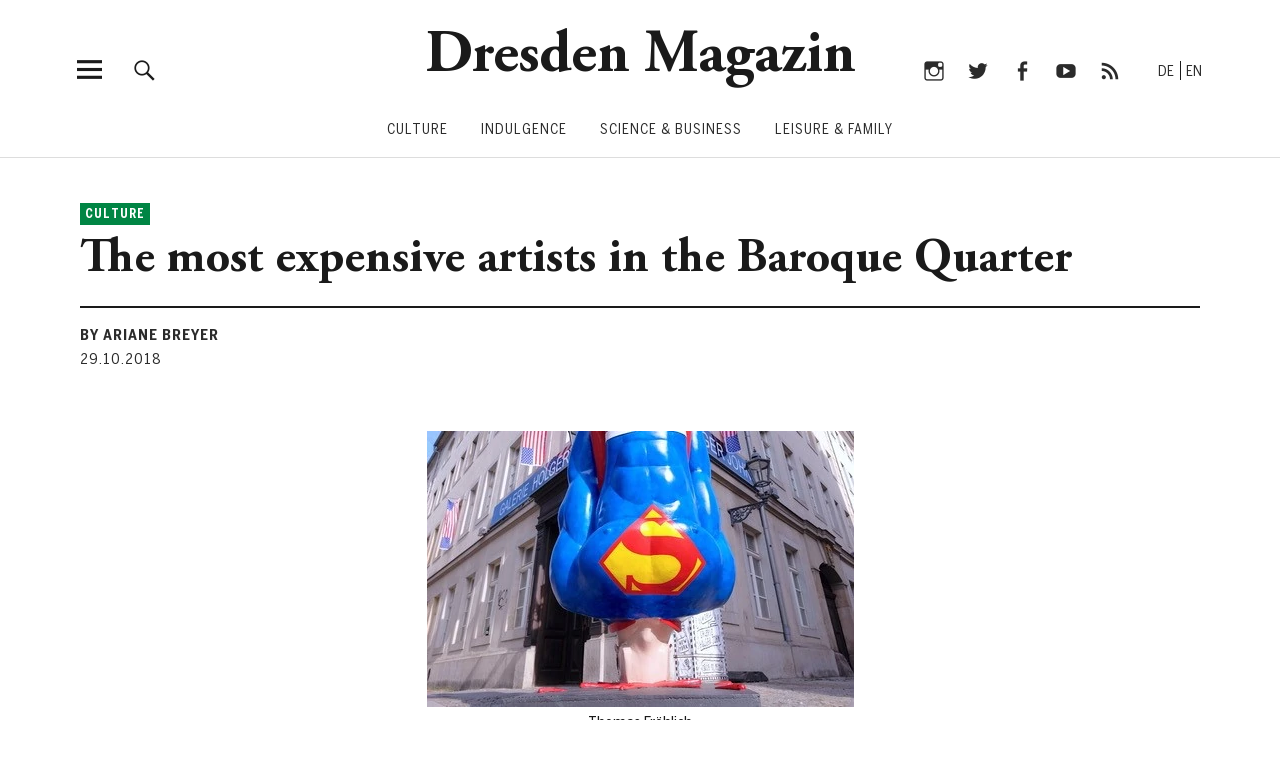

--- FILE ---
content_type: text/html; charset=UTF-8
request_url: https://dresden-magazin.com/en/culture/the-most-expensive-artists-in-the-baroque-quarter/
body_size: 21954
content:
<!DOCTYPE html>
<html lang="en-US" class="no-js">
<head>
<meta charset="UTF-8">
<meta name="viewport" content="width=device-width, initial-scale=1">
<link rel="profile" href="http://gmpg.org/xfn/11">
<link rel="pingback" href="https://dresden-magazin.com/xmlrpc.php">
<script>(function(html){html.className = html.className.replace(/\bno-js\b/,'js')})(document.documentElement);</script>
<meta name='robots' content='index, follow, max-image-preview:large, max-snippet:-1, max-video-preview:-1' />

	<!-- This site is optimized with the Yoast SEO Premium plugin v26.8 (Yoast SEO v26.8) - https://yoast.com/product/yoast-seo-premium-wordpress/ -->
	<title>The most expensive artists in the Baroque Quarter - Dresden Magazin</title>
	<meta name="description" content="From Koons to Hirst and Richter to Warhol: The current exhibition at Galerie Holger John in the Baroque Quarter (Dresden-Neustadt)" />
	<link rel="canonical" href="https://dresden-magazin.com/en/culture/the-most-expensive-artists-in-the-baroque-quarter/" />
	<meta property="og:locale" content="en_US" />
	<meta property="og:type" content="article" />
	<meta property="og:title" content="The most expensive artists in the Baroque Quarter" />
	<meta property="og:description" content="From Koons to Hirst and Richter to Warhol: The current exhibition at Galerie Holger John in the Baroque Quarter (Dresden-Neustadt)" />
	<meta property="og:url" content="https://dresden-magazin.com/en/culture/the-most-expensive-artists-in-the-baroque-quarter/" />
	<meta property="og:site_name" content="Dresden Magazin" />
	<meta property="article:publisher" content="https://www.facebook.com/visit.dresden/" />
	<meta property="article:published_time" content="2018-10-29T11:04:20+00:00" />
	<meta property="article:modified_time" content="2020-05-05T13:44:04+00:00" />
	<meta property="og:image" content="https://i0.wp.com/dresden-magazin.com/wp-content/uploads/2018/10/aufmacher.jpg?fit=427%2C276&ssl=1" />
	<meta property="og:image:width" content="427" />
	<meta property="og:image:height" content="276" />
	<meta property="og:image:type" content="image/jpeg" />
	<meta name="author" content="Ariane Breyer" />
	<meta name="twitter:card" content="summary_large_image" />
	<meta name="twitter:creator" content="@visit_dresden" />
	<meta name="twitter:site" content="@visit_dresden" />
	<meta name="twitter:label1" content="Written by" />
	<meta name="twitter:data1" content="Ariane Breyer" />
	<meta name="twitter:label2" content="Est. reading time" />
	<meta name="twitter:data2" content="3 minutes" />
	<script type="application/ld+json" class="yoast-schema-graph">{"@context":"https://schema.org","@graph":[{"@type":"Article","@id":"https://dresden-magazin.com/en/culture/the-most-expensive-artists-in-the-baroque-quarter/#article","isPartOf":{"@id":"https://dresden-magazin.com/en/culture/the-most-expensive-artists-in-the-baroque-quarter/"},"author":{"name":"Ariane Breyer","@id":"https://dresden-magazin.com/en/#/schema/person/ef722b9ca4dd92a1d0f1dca5fc65d2b5"},"headline":"The most expensive artists in the Baroque Quarter","datePublished":"2018-10-29T11:04:20+00:00","dateModified":"2020-05-05T13:44:04+00:00","mainEntityOfPage":{"@id":"https://dresden-magazin.com/en/culture/the-most-expensive-artists-in-the-baroque-quarter/"},"wordCount":616,"image":{"@id":"https://dresden-magazin.com/en/culture/the-most-expensive-artists-in-the-baroque-quarter/#primaryimage"},"thumbnailUrl":"https://dresden-magazin.com/wp-content/uploads/2018/10/aufmacher.jpg","articleSection":["Culture"],"inLanguage":"en-US"},{"@type":"WebPage","@id":"https://dresden-magazin.com/en/culture/the-most-expensive-artists-in-the-baroque-quarter/","url":"https://dresden-magazin.com/en/culture/the-most-expensive-artists-in-the-baroque-quarter/","name":"The most expensive artists in the Baroque Quarter - Dresden Magazin","isPartOf":{"@id":"https://dresden-magazin.com/en/#website"},"primaryImageOfPage":{"@id":"https://dresden-magazin.com/en/culture/the-most-expensive-artists-in-the-baroque-quarter/#primaryimage"},"image":{"@id":"https://dresden-magazin.com/en/culture/the-most-expensive-artists-in-the-baroque-quarter/#primaryimage"},"thumbnailUrl":"https://dresden-magazin.com/wp-content/uploads/2018/10/aufmacher.jpg","datePublished":"2018-10-29T11:04:20+00:00","dateModified":"2020-05-05T13:44:04+00:00","author":{"@id":"https://dresden-magazin.com/en/#/schema/person/ef722b9ca4dd92a1d0f1dca5fc65d2b5"},"description":"From Koons to Hirst and Richter to Warhol: The current exhibition at Galerie Holger John in the Baroque Quarter (Dresden-Neustadt)","breadcrumb":{"@id":"https://dresden-magazin.com/en/culture/the-most-expensive-artists-in-the-baroque-quarter/#breadcrumb"},"inLanguage":"en-US","potentialAction":[{"@type":"ReadAction","target":["https://dresden-magazin.com/en/culture/the-most-expensive-artists-in-the-baroque-quarter/"]}]},{"@type":"ImageObject","inLanguage":"en-US","@id":"https://dresden-magazin.com/en/culture/the-most-expensive-artists-in-the-baroque-quarter/#primaryimage","url":"https://dresden-magazin.com/wp-content/uploads/2018/10/aufmacher.jpg","contentUrl":"https://dresden-magazin.com/wp-content/uploads/2018/10/aufmacher.jpg","width":427,"height":276,"caption":"Thomas Fröhlich"},{"@type":"BreadcrumbList","@id":"https://dresden-magazin.com/en/culture/the-most-expensive-artists-in-the-baroque-quarter/#breadcrumb","itemListElement":[{"@type":"ListItem","position":1,"name":"Startseite","item":"https://dresden-magazin.com/en/"},{"@type":"ListItem","position":2,"name":"The most expensive artists in the Baroque Quarter"}]},{"@type":"WebSite","@id":"https://dresden-magazin.com/en/#website","url":"https://dresden-magazin.com/en/","name":"Dresden Magazin","description":"Die Vielfalt von Dresden Elbland im offiziellen Stadtmagazin","potentialAction":[{"@type":"SearchAction","target":{"@type":"EntryPoint","urlTemplate":"https://dresden-magazin.com/en/?s={search_term_string}"},"query-input":{"@type":"PropertyValueSpecification","valueRequired":true,"valueName":"search_term_string"}}],"inLanguage":"en-US"},{"@type":"Person","@id":"https://dresden-magazin.com/en/#/schema/person/ef722b9ca4dd92a1d0f1dca5fc65d2b5","name":"Ariane Breyer","url":"https://dresden-magazin.com/en/author/abreyer/"}]}</script>
	<!-- / Yoast SEO Premium plugin. -->


<link rel="alternate" type="application/rss+xml" title="Dresden Magazin &raquo; Feed" href="https://dresden-magazin.com/en/feed/" />
<link rel="alternate" type="application/rss+xml" title="Dresden Magazin &raquo; Comments Feed" href="https://dresden-magazin.com/en/comments/feed/" />
<link rel="alternate" title="oEmbed (JSON)" type="application/json+oembed" href="https://dresden-magazin.com/en/wp-json/oembed/1.0/embed?url=https%3A%2F%2Fdresden-magazin.com%2Fen%2Fculture%2Fthe-most-expensive-artists-in-the-baroque-quarter%2F" />
<link rel="alternate" title="oEmbed (XML)" type="text/xml+oembed" href="https://dresden-magazin.com/en/wp-json/oembed/1.0/embed?url=https%3A%2F%2Fdresden-magazin.com%2Fen%2Fculture%2Fthe-most-expensive-artists-in-the-baroque-quarter%2F&#038;format=xml" />
<!-- dresden-magazin.com is managing ads with Advanced Ads 2.0.16 – https://wpadvancedads.com/ --><script id="dmg-ready">
			window.advanced_ads_ready=function(e,a){a=a||"complete";var d=function(e){return"interactive"===a?"loading"!==e:"complete"===e};d(document.readyState)?e():document.addEventListener("readystatechange",(function(a){d(a.target.readyState)&&e()}),{once:"interactive"===a})},window.advanced_ads_ready_queue=window.advanced_ads_ready_queue||[];		</script>
		<style id='wp-img-auto-sizes-contain-inline-css' type='text/css'>
img:is([sizes=auto i],[sizes^="auto," i]){contain-intrinsic-size:3000px 1500px}
/*# sourceURL=wp-img-auto-sizes-contain-inline-css */
</style>
<style id='wp-emoji-styles-inline-css' type='text/css'>

	img.wp-smiley, img.emoji {
		display: inline !important;
		border: none !important;
		box-shadow: none !important;
		height: 1em !important;
		width: 1em !important;
		margin: 0 0.07em !important;
		vertical-align: -0.1em !important;
		background: none !important;
		padding: 0 !important;
	}
/*# sourceURL=wp-emoji-styles-inline-css */
</style>
<link rel='stylesheet' id='wp-block-library-css' href='https://dresden-magazin.com/wp-includes/css/dist/block-library/style.min.css?ver=6.9' type='text/css' media='all' />
<style id='wp-block-image-inline-css' type='text/css'>
.wp-block-image>a,.wp-block-image>figure>a{display:inline-block}.wp-block-image img{box-sizing:border-box;height:auto;max-width:100%;vertical-align:bottom}@media not (prefers-reduced-motion){.wp-block-image img.hide{visibility:hidden}.wp-block-image img.show{animation:show-content-image .4s}}.wp-block-image[style*=border-radius] img,.wp-block-image[style*=border-radius]>a{border-radius:inherit}.wp-block-image.has-custom-border img{box-sizing:border-box}.wp-block-image.aligncenter{text-align:center}.wp-block-image.alignfull>a,.wp-block-image.alignwide>a{width:100%}.wp-block-image.alignfull img,.wp-block-image.alignwide img{height:auto;width:100%}.wp-block-image .aligncenter,.wp-block-image .alignleft,.wp-block-image .alignright,.wp-block-image.aligncenter,.wp-block-image.alignleft,.wp-block-image.alignright{display:table}.wp-block-image .aligncenter>figcaption,.wp-block-image .alignleft>figcaption,.wp-block-image .alignright>figcaption,.wp-block-image.aligncenter>figcaption,.wp-block-image.alignleft>figcaption,.wp-block-image.alignright>figcaption{caption-side:bottom;display:table-caption}.wp-block-image .alignleft{float:left;margin:.5em 1em .5em 0}.wp-block-image .alignright{float:right;margin:.5em 0 .5em 1em}.wp-block-image .aligncenter{margin-left:auto;margin-right:auto}.wp-block-image :where(figcaption){margin-bottom:1em;margin-top:.5em}.wp-block-image.is-style-circle-mask img{border-radius:9999px}@supports ((-webkit-mask-image:none) or (mask-image:none)) or (-webkit-mask-image:none){.wp-block-image.is-style-circle-mask img{border-radius:0;-webkit-mask-image:url('data:image/svg+xml;utf8,<svg viewBox="0 0 100 100" xmlns="http://www.w3.org/2000/svg"><circle cx="50" cy="50" r="50"/></svg>');mask-image:url('data:image/svg+xml;utf8,<svg viewBox="0 0 100 100" xmlns="http://www.w3.org/2000/svg"><circle cx="50" cy="50" r="50"/></svg>');mask-mode:alpha;-webkit-mask-position:center;mask-position:center;-webkit-mask-repeat:no-repeat;mask-repeat:no-repeat;-webkit-mask-size:contain;mask-size:contain}}:root :where(.wp-block-image.is-style-rounded img,.wp-block-image .is-style-rounded img){border-radius:9999px}.wp-block-image figure{margin:0}.wp-lightbox-container{display:flex;flex-direction:column;position:relative}.wp-lightbox-container img{cursor:zoom-in}.wp-lightbox-container img:hover+button{opacity:1}.wp-lightbox-container button{align-items:center;backdrop-filter:blur(16px) saturate(180%);background-color:#5a5a5a40;border:none;border-radius:4px;cursor:zoom-in;display:flex;height:20px;justify-content:center;opacity:0;padding:0;position:absolute;right:16px;text-align:center;top:16px;width:20px;z-index:100}@media not (prefers-reduced-motion){.wp-lightbox-container button{transition:opacity .2s ease}}.wp-lightbox-container button:focus-visible{outline:3px auto #5a5a5a40;outline:3px auto -webkit-focus-ring-color;outline-offset:3px}.wp-lightbox-container button:hover{cursor:pointer;opacity:1}.wp-lightbox-container button:focus{opacity:1}.wp-lightbox-container button:focus,.wp-lightbox-container button:hover,.wp-lightbox-container button:not(:hover):not(:active):not(.has-background){background-color:#5a5a5a40;border:none}.wp-lightbox-overlay{box-sizing:border-box;cursor:zoom-out;height:100vh;left:0;overflow:hidden;position:fixed;top:0;visibility:hidden;width:100%;z-index:100000}.wp-lightbox-overlay .close-button{align-items:center;cursor:pointer;display:flex;justify-content:center;min-height:40px;min-width:40px;padding:0;position:absolute;right:calc(env(safe-area-inset-right) + 16px);top:calc(env(safe-area-inset-top) + 16px);z-index:5000000}.wp-lightbox-overlay .close-button:focus,.wp-lightbox-overlay .close-button:hover,.wp-lightbox-overlay .close-button:not(:hover):not(:active):not(.has-background){background:none;border:none}.wp-lightbox-overlay .lightbox-image-container{height:var(--wp--lightbox-container-height);left:50%;overflow:hidden;position:absolute;top:50%;transform:translate(-50%,-50%);transform-origin:top left;width:var(--wp--lightbox-container-width);z-index:9999999999}.wp-lightbox-overlay .wp-block-image{align-items:center;box-sizing:border-box;display:flex;height:100%;justify-content:center;margin:0;position:relative;transform-origin:0 0;width:100%;z-index:3000000}.wp-lightbox-overlay .wp-block-image img{height:var(--wp--lightbox-image-height);min-height:var(--wp--lightbox-image-height);min-width:var(--wp--lightbox-image-width);width:var(--wp--lightbox-image-width)}.wp-lightbox-overlay .wp-block-image figcaption{display:none}.wp-lightbox-overlay button{background:none;border:none}.wp-lightbox-overlay .scrim{background-color:#fff;height:100%;opacity:.9;position:absolute;width:100%;z-index:2000000}.wp-lightbox-overlay.active{visibility:visible}@media not (prefers-reduced-motion){.wp-lightbox-overlay.active{animation:turn-on-visibility .25s both}.wp-lightbox-overlay.active img{animation:turn-on-visibility .35s both}.wp-lightbox-overlay.show-closing-animation:not(.active){animation:turn-off-visibility .35s both}.wp-lightbox-overlay.show-closing-animation:not(.active) img{animation:turn-off-visibility .25s both}.wp-lightbox-overlay.zoom.active{animation:none;opacity:1;visibility:visible}.wp-lightbox-overlay.zoom.active .lightbox-image-container{animation:lightbox-zoom-in .4s}.wp-lightbox-overlay.zoom.active .lightbox-image-container img{animation:none}.wp-lightbox-overlay.zoom.active .scrim{animation:turn-on-visibility .4s forwards}.wp-lightbox-overlay.zoom.show-closing-animation:not(.active){animation:none}.wp-lightbox-overlay.zoom.show-closing-animation:not(.active) .lightbox-image-container{animation:lightbox-zoom-out .4s}.wp-lightbox-overlay.zoom.show-closing-animation:not(.active) .lightbox-image-container img{animation:none}.wp-lightbox-overlay.zoom.show-closing-animation:not(.active) .scrim{animation:turn-off-visibility .4s forwards}}@keyframes show-content-image{0%{visibility:hidden}99%{visibility:hidden}to{visibility:visible}}@keyframes turn-on-visibility{0%{opacity:0}to{opacity:1}}@keyframes turn-off-visibility{0%{opacity:1;visibility:visible}99%{opacity:0;visibility:visible}to{opacity:0;visibility:hidden}}@keyframes lightbox-zoom-in{0%{transform:translate(calc((-100vw + var(--wp--lightbox-scrollbar-width))/2 + var(--wp--lightbox-initial-left-position)),calc(-50vh + var(--wp--lightbox-initial-top-position))) scale(var(--wp--lightbox-scale))}to{transform:translate(-50%,-50%) scale(1)}}@keyframes lightbox-zoom-out{0%{transform:translate(-50%,-50%) scale(1);visibility:visible}99%{visibility:visible}to{transform:translate(calc((-100vw + var(--wp--lightbox-scrollbar-width))/2 + var(--wp--lightbox-initial-left-position)),calc(-50vh + var(--wp--lightbox-initial-top-position))) scale(var(--wp--lightbox-scale));visibility:hidden}}
/*# sourceURL=https://dresden-magazin.com/wp-includes/blocks/image/style.min.css */
</style>
<style id='wp-block-image-theme-inline-css' type='text/css'>
:root :where(.wp-block-image figcaption){color:#555;font-size:13px;text-align:center}.is-dark-theme :root :where(.wp-block-image figcaption){color:#ffffffa6}.wp-block-image{margin:0 0 1em}
/*# sourceURL=https://dresden-magazin.com/wp-includes/blocks/image/theme.min.css */
</style>
<style id='wp-block-paragraph-inline-css' type='text/css'>
.is-small-text{font-size:.875em}.is-regular-text{font-size:1em}.is-large-text{font-size:2.25em}.is-larger-text{font-size:3em}.has-drop-cap:not(:focus):first-letter{float:left;font-size:8.4em;font-style:normal;font-weight:100;line-height:.68;margin:.05em .1em 0 0;text-transform:uppercase}body.rtl .has-drop-cap:not(:focus):first-letter{float:none;margin-left:.1em}p.has-drop-cap.has-background{overflow:hidden}:root :where(p.has-background){padding:1.25em 2.375em}:where(p.has-text-color:not(.has-link-color)) a{color:inherit}p.has-text-align-left[style*="writing-mode:vertical-lr"],p.has-text-align-right[style*="writing-mode:vertical-rl"]{rotate:180deg}
/*# sourceURL=https://dresden-magazin.com/wp-includes/blocks/paragraph/style.min.css */
</style>
<style id='global-styles-inline-css' type='text/css'>
:root{--wp--preset--aspect-ratio--square: 1;--wp--preset--aspect-ratio--4-3: 4/3;--wp--preset--aspect-ratio--3-4: 3/4;--wp--preset--aspect-ratio--3-2: 3/2;--wp--preset--aspect-ratio--2-3: 2/3;--wp--preset--aspect-ratio--16-9: 16/9;--wp--preset--aspect-ratio--9-16: 9/16;--wp--preset--color--black: #000000;--wp--preset--color--cyan-bluish-gray: #abb8c3;--wp--preset--color--white: #ffffff;--wp--preset--color--pale-pink: #f78da7;--wp--preset--color--vivid-red: #cf2e2e;--wp--preset--color--luminous-vivid-orange: #ff6900;--wp--preset--color--luminous-vivid-amber: #fcb900;--wp--preset--color--light-green-cyan: #7bdcb5;--wp--preset--color--vivid-green-cyan: #00d084;--wp--preset--color--pale-cyan-blue: #8ed1fc;--wp--preset--color--vivid-cyan-blue: #0693e3;--wp--preset--color--vivid-purple: #9b51e0;--wp--preset--color--dark: #1a1a1a;--wp--preset--color--light-grey: #f4f4f4;--wp--preset--color--light-blue: #51a8dd;--wp--preset--color--dark-blue: #0c6ca6;--wp--preset--gradient--vivid-cyan-blue-to-vivid-purple: linear-gradient(135deg,rgb(6,147,227) 0%,rgb(155,81,224) 100%);--wp--preset--gradient--light-green-cyan-to-vivid-green-cyan: linear-gradient(135deg,rgb(122,220,180) 0%,rgb(0,208,130) 100%);--wp--preset--gradient--luminous-vivid-amber-to-luminous-vivid-orange: linear-gradient(135deg,rgb(252,185,0) 0%,rgb(255,105,0) 100%);--wp--preset--gradient--luminous-vivid-orange-to-vivid-red: linear-gradient(135deg,rgb(255,105,0) 0%,rgb(207,46,46) 100%);--wp--preset--gradient--very-light-gray-to-cyan-bluish-gray: linear-gradient(135deg,rgb(238,238,238) 0%,rgb(169,184,195) 100%);--wp--preset--gradient--cool-to-warm-spectrum: linear-gradient(135deg,rgb(74,234,220) 0%,rgb(151,120,209) 20%,rgb(207,42,186) 40%,rgb(238,44,130) 60%,rgb(251,105,98) 80%,rgb(254,248,76) 100%);--wp--preset--gradient--blush-light-purple: linear-gradient(135deg,rgb(255,206,236) 0%,rgb(152,150,240) 100%);--wp--preset--gradient--blush-bordeaux: linear-gradient(135deg,rgb(254,205,165) 0%,rgb(254,45,45) 50%,rgb(107,0,62) 100%);--wp--preset--gradient--luminous-dusk: linear-gradient(135deg,rgb(255,203,112) 0%,rgb(199,81,192) 50%,rgb(65,88,208) 100%);--wp--preset--gradient--pale-ocean: linear-gradient(135deg,rgb(255,245,203) 0%,rgb(182,227,212) 50%,rgb(51,167,181) 100%);--wp--preset--gradient--electric-grass: linear-gradient(135deg,rgb(202,248,128) 0%,rgb(113,206,126) 100%);--wp--preset--gradient--midnight: linear-gradient(135deg,rgb(2,3,129) 0%,rgb(40,116,252) 100%);--wp--preset--font-size--small: 16px;--wp--preset--font-size--medium: 20px;--wp--preset--font-size--large: 22px;--wp--preset--font-size--x-large: 42px;--wp--preset--font-size--regular: 19px;--wp--preset--font-size--larger: 26px;--wp--preset--spacing--20: 0.44rem;--wp--preset--spacing--30: 0.67rem;--wp--preset--spacing--40: 1rem;--wp--preset--spacing--50: 1.5rem;--wp--preset--spacing--60: 2.25rem;--wp--preset--spacing--70: 3.38rem;--wp--preset--spacing--80: 5.06rem;--wp--preset--shadow--natural: 6px 6px 9px rgba(0, 0, 0, 0.2);--wp--preset--shadow--deep: 12px 12px 50px rgba(0, 0, 0, 0.4);--wp--preset--shadow--sharp: 6px 6px 0px rgba(0, 0, 0, 0.2);--wp--preset--shadow--outlined: 6px 6px 0px -3px rgb(255, 255, 255), 6px 6px rgb(0, 0, 0);--wp--preset--shadow--crisp: 6px 6px 0px rgb(0, 0, 0);}:where(.is-layout-flex){gap: 0.5em;}:where(.is-layout-grid){gap: 0.5em;}body .is-layout-flex{display: flex;}.is-layout-flex{flex-wrap: wrap;align-items: center;}.is-layout-flex > :is(*, div){margin: 0;}body .is-layout-grid{display: grid;}.is-layout-grid > :is(*, div){margin: 0;}:where(.wp-block-columns.is-layout-flex){gap: 2em;}:where(.wp-block-columns.is-layout-grid){gap: 2em;}:where(.wp-block-post-template.is-layout-flex){gap: 1.25em;}:where(.wp-block-post-template.is-layout-grid){gap: 1.25em;}.has-black-color{color: var(--wp--preset--color--black) !important;}.has-cyan-bluish-gray-color{color: var(--wp--preset--color--cyan-bluish-gray) !important;}.has-white-color{color: var(--wp--preset--color--white) !important;}.has-pale-pink-color{color: var(--wp--preset--color--pale-pink) !important;}.has-vivid-red-color{color: var(--wp--preset--color--vivid-red) !important;}.has-luminous-vivid-orange-color{color: var(--wp--preset--color--luminous-vivid-orange) !important;}.has-luminous-vivid-amber-color{color: var(--wp--preset--color--luminous-vivid-amber) !important;}.has-light-green-cyan-color{color: var(--wp--preset--color--light-green-cyan) !important;}.has-vivid-green-cyan-color{color: var(--wp--preset--color--vivid-green-cyan) !important;}.has-pale-cyan-blue-color{color: var(--wp--preset--color--pale-cyan-blue) !important;}.has-vivid-cyan-blue-color{color: var(--wp--preset--color--vivid-cyan-blue) !important;}.has-vivid-purple-color{color: var(--wp--preset--color--vivid-purple) !important;}.has-black-background-color{background-color: var(--wp--preset--color--black) !important;}.has-cyan-bluish-gray-background-color{background-color: var(--wp--preset--color--cyan-bluish-gray) !important;}.has-white-background-color{background-color: var(--wp--preset--color--white) !important;}.has-pale-pink-background-color{background-color: var(--wp--preset--color--pale-pink) !important;}.has-vivid-red-background-color{background-color: var(--wp--preset--color--vivid-red) !important;}.has-luminous-vivid-orange-background-color{background-color: var(--wp--preset--color--luminous-vivid-orange) !important;}.has-luminous-vivid-amber-background-color{background-color: var(--wp--preset--color--luminous-vivid-amber) !important;}.has-light-green-cyan-background-color{background-color: var(--wp--preset--color--light-green-cyan) !important;}.has-vivid-green-cyan-background-color{background-color: var(--wp--preset--color--vivid-green-cyan) !important;}.has-pale-cyan-blue-background-color{background-color: var(--wp--preset--color--pale-cyan-blue) !important;}.has-vivid-cyan-blue-background-color{background-color: var(--wp--preset--color--vivid-cyan-blue) !important;}.has-vivid-purple-background-color{background-color: var(--wp--preset--color--vivid-purple) !important;}.has-black-border-color{border-color: var(--wp--preset--color--black) !important;}.has-cyan-bluish-gray-border-color{border-color: var(--wp--preset--color--cyan-bluish-gray) !important;}.has-white-border-color{border-color: var(--wp--preset--color--white) !important;}.has-pale-pink-border-color{border-color: var(--wp--preset--color--pale-pink) !important;}.has-vivid-red-border-color{border-color: var(--wp--preset--color--vivid-red) !important;}.has-luminous-vivid-orange-border-color{border-color: var(--wp--preset--color--luminous-vivid-orange) !important;}.has-luminous-vivid-amber-border-color{border-color: var(--wp--preset--color--luminous-vivid-amber) !important;}.has-light-green-cyan-border-color{border-color: var(--wp--preset--color--light-green-cyan) !important;}.has-vivid-green-cyan-border-color{border-color: var(--wp--preset--color--vivid-green-cyan) !important;}.has-pale-cyan-blue-border-color{border-color: var(--wp--preset--color--pale-cyan-blue) !important;}.has-vivid-cyan-blue-border-color{border-color: var(--wp--preset--color--vivid-cyan-blue) !important;}.has-vivid-purple-border-color{border-color: var(--wp--preset--color--vivid-purple) !important;}.has-vivid-cyan-blue-to-vivid-purple-gradient-background{background: var(--wp--preset--gradient--vivid-cyan-blue-to-vivid-purple) !important;}.has-light-green-cyan-to-vivid-green-cyan-gradient-background{background: var(--wp--preset--gradient--light-green-cyan-to-vivid-green-cyan) !important;}.has-luminous-vivid-amber-to-luminous-vivid-orange-gradient-background{background: var(--wp--preset--gradient--luminous-vivid-amber-to-luminous-vivid-orange) !important;}.has-luminous-vivid-orange-to-vivid-red-gradient-background{background: var(--wp--preset--gradient--luminous-vivid-orange-to-vivid-red) !important;}.has-very-light-gray-to-cyan-bluish-gray-gradient-background{background: var(--wp--preset--gradient--very-light-gray-to-cyan-bluish-gray) !important;}.has-cool-to-warm-spectrum-gradient-background{background: var(--wp--preset--gradient--cool-to-warm-spectrum) !important;}.has-blush-light-purple-gradient-background{background: var(--wp--preset--gradient--blush-light-purple) !important;}.has-blush-bordeaux-gradient-background{background: var(--wp--preset--gradient--blush-bordeaux) !important;}.has-luminous-dusk-gradient-background{background: var(--wp--preset--gradient--luminous-dusk) !important;}.has-pale-ocean-gradient-background{background: var(--wp--preset--gradient--pale-ocean) !important;}.has-electric-grass-gradient-background{background: var(--wp--preset--gradient--electric-grass) !important;}.has-midnight-gradient-background{background: var(--wp--preset--gradient--midnight) !important;}.has-small-font-size{font-size: var(--wp--preset--font-size--small) !important;}.has-medium-font-size{font-size: var(--wp--preset--font-size--medium) !important;}.has-large-font-size{font-size: var(--wp--preset--font-size--large) !important;}.has-x-large-font-size{font-size: var(--wp--preset--font-size--x-large) !important;}
/*# sourceURL=global-styles-inline-css */
</style>

<style id='classic-theme-styles-inline-css' type='text/css'>
/*! This file is auto-generated */
.wp-block-button__link{color:#fff;background-color:#32373c;border-radius:9999px;box-shadow:none;text-decoration:none;padding:calc(.667em + 2px) calc(1.333em + 2px);font-size:1.125em}.wp-block-file__button{background:#32373c;color:#fff;text-decoration:none}
/*# sourceURL=/wp-includes/css/classic-themes.min.css */
</style>
<link rel='stylesheet' id='wpml-menu-item-0-css' href='https://dresden-magazin.com/wp-content/plugins/sitepress-multilingual-cms/templates/language-switchers/menu-item/style.min.css?ver=1' type='text/css' media='all' />
<link rel='stylesheet' id='cms-navigation-style-base-css' href='https://dresden-magazin.com/wp-content/plugins/wpml-cms-nav/res/css/cms-navigation-base.css?ver=1.5.6' type='text/css' media='screen' />
<link rel='stylesheet' id='cms-navigation-style-css' href='https://dresden-magazin.com/wp-content/plugins/wpml-cms-nav/res/css/cms-navigation.css?ver=1.5.6' type='text/css' media='screen' />
<link rel='stylesheet' id='parent-style-css' href='https://dresden-magazin.com/wp-content/themes/uku/style.css?ver=6.9' type='text/css' media='all' />
<link rel='stylesheet' id='slick-style-custom-css' href='https://dresden-magazin.com/wp-content/themes/uku-child/assets/css/slick.css?ver=6.9' type='text/css' media='all' />
<link rel='stylesheet' id='uku-style-css' href='https://dresden-magazin.com/wp-content/themes/uku-child/style.css?ver=20160507' type='text/css' media='all' />
<link rel='stylesheet' id='genericons-css' href='https://dresden-magazin.com/wp-content/plugins/jetpack/_inc/genericons/genericons/genericons.css?ver=3.1' type='text/css' media='all' />
<link rel='stylesheet' id='uku-slick-style-css' href='https://dresden-magazin.com/wp-content/themes/uku/assets/js/slick/slick.css?ver=6.9' type='text/css' media='all' />
<link rel='stylesheet' id='borlabs-cookie-custom-css' href='https://dresden-magazin.com/wp-content/cache/borlabs-cookie/1/borlabs-cookie-1-en.css?ver=3.3.23-27' type='text/css' media='all' />
<link rel='stylesheet' id='custom-style-css' href='https://dresden-magazin.com/wp-content/themes/uku-child/style.css?ver=6.9' type='text/css' media='all' />
<script type="text/javascript" src="https://dresden-magazin.com/wp-includes/js/jquery/jquery.min.js?ver=3.7.1" id="jquery-core-js"></script>
<script type="text/javascript" src="https://dresden-magazin.com/wp-includes/js/jquery/jquery-migrate.min.js?ver=3.4.1" id="jquery-migrate-js"></script>
<script type="text/javascript" src="https://dresden-magazin.com/wp-content/themes/uku/assets/js/slick/slick.min.js?ver=6.9" id="uku-slick-js"></script>
<script type="text/javascript" src="https://dresden-magazin.com/wp-content/themes/uku/assets/js/jquery.viewportchecker.min.js?ver=1.8.7" id="viewportchecker-js"></script>
<script type="text/javascript" src="https://dresden-magazin.com/wp-content/themes/uku/assets/js/sticky-kit.min.js?ver=6.9" id="sticky-kit-js"></script>
<script type="text/javascript" src="https://dresden-magazin.com/wp-content/themes/uku/assets/js/jquery.fitvids.js?ver=1.1" id="fitvids-js"></script>
<script type="text/javascript" id="advanced-ads-advanced-js-js-extra">
/* <![CDATA[ */
var advads_options = {"blog_id":"1","privacy":{"enabled":false,"state":"not_needed"}};
//# sourceURL=advanced-ads-advanced-js-js-extra
/* ]]> */
</script>
<script type="text/javascript" src="https://dresden-magazin.com/wp-content/uploads/468/333/public/assets/js/256.js?ver=2.0.16" id="advanced-ads-advanced-js-js"></script>
<script data-no-optimize="1" data-no-minify="1" data-cfasync="false" type="text/javascript" src="https://dresden-magazin.com/wp-content/cache/borlabs-cookie/1/borlabs-cookie-config-en.json.js?ver=3.3.23-31" id="borlabs-cookie-config-js"></script>
<link rel="EditURI" type="application/rsd+xml" title="RSD" href="https://dresden-magazin.com/xmlrpc.php?rsd" />
<meta name="generator" content="WordPress 6.9" />
<link rel='shortlink' href='https://dresden-magazin.com/en/?p=5566' />
<meta name="generator" content="WPML ver:4.8.6 stt:1,3;" />
<!-- Related Posts for WP Premium CSS -->
<style type='text/css'>
.rp4wp-related-posts { width:100%; overflow:hidden;}ul.rp4wp-posts-list {width:100%; margin:0 !important; padding:0 !important; list-style:none !important; float:left;}ul.rp4wp-posts-list .rp4wp-col {width:100% !important;margin-bottom:30px !important;list-style:none !important;box-sizing:border-box;overflow:hidden;float:left;}.rp4wp_component_wrapper {width:100% !important;float:left;}.rp4wp_component {width:100% !important;padding:0 0 5% !important;box-sizing:border-box;float:left;overflow:hidden !important;}.rp4wp_component a {border:0 !important;}.rp4wp_component_image a {display:block; height:100% !important;} .rp4wp_component_image img {width:100% !important;height:100% !important;}.rp4wp_component_title a {text-decoration:none !important; font-weight:bold; border:0 !important;}@media (min-width: 768px) {ul.rp4wp-posts-list .rp4wp-col {width:34.333333333333% !important;padding:0 2% !important;}ul.rp4wp-posts-list .rp4wp-col-first {width:32.333333333333% !important;padding-left:0 !important;padding-right:2% !important;}ul.rp4wp-posts-list .rp4wp-col-last {width:32.333333333333% !important;padding-right:0 !important;padding-left:2% !important;}.rp4wp_component_wrapper {width:50% !important;}.rp4wp_component_wrapper_left {padding-right:5% !important;}.rp4wp_component_wrapper_right {padding-left:5% !important;}}.rp4wp_component_2{height:40% !important;}.rp4wp_component_3{height:20% !important;}.rp4wp_component_4{height:40% !important;}
</style>
	<style type="text/css">
							.entry-content a,
			.comment-text a,
			#desktop-navigation ul li a:hover,
			.featured-slider button.slick-arrow:hover::after,
			.front-section a.all-posts-link:hover,
			#overlay-close:hover,
			.widget-area .widget ul li a:hover,
			#sidebar-offcanvas .widget a:hover,
			.textwidget a:hover,
			#overlay-nav a:hover,
			.author-links a:hover,
			.single-post .post-navigation a:hover,
			.single-attachment .post-navigation a:hover,
			.author-bio a,
			.single-post .hentry .entry-meta a:hover,
			.entry-header a:hover,
			.entry-header h2.entry-title a:hover,
			.blog .entry-meta a:hover,
			.uku-neo .entry-content p a:hover,
			.uku-neo .author-bio a:hover,
			.uku-neo .comment-text a:hover,
			.uku-neo .entry-header h2.entry-title a:hover,
			.uku-serif .entry-header h2.entry-title a:hover,
			.uku-serif .entry-content p a,
			.uku-serif .entry-content li a,
			.uku-serif .author-bio a,
			.uku-serif .comment-text a {
				color: #1a1a1a;
			}
			.uku-serif .entry-content p a,
			.uku-serif .entry-content li a,
			.uku-serif .author-bio a,
			.uku-serif .comment-text a {
				box-shadow: inset 0 -1px 0 #1a1a1a;
			}
			.single-post .post-navigation a:hover,
			.single-attachment .post-navigation a:hover,
			#desktop-navigation ul li.menu-item-has-children a:hover::after,
			.desktop-search input.search-field:active,
			.desktop-search input.search-field:focus {
				border-color: #1a1a1a;
			}
			.featured-slider .entry-cats a,
			.section-one-column-one .entry-cats a,
			.section-three-column-one .entry-cats a,
			#front-section-four .entry-cats a,
			.single-post .entry-cats a,
			.blog.uku-standard.blog-defaultplus #primary .hentry.has-post-thumbnail:nth-child(4n) .entry-cats a,
			#desktop-navigation .sub-menu li a:hover,
			#desktop-navigation .children li a:hover,
			.widget_mc4wp_form_widget input[type="submit"],
			.uku-neo .featured-slider .entry-cats a:hover,
			.uku-neo .section-one-column-one .entry-cats a:hover,
			.uku-neo .section-three-column-one .entry-cats a:hover,
			.uku-neo #front-section-four .entry-cats a:hover,
			.uku-neo .single-post .entry-cats a:hover,
			.uku-neo .format-video .entry-thumbnail span.video-icon:before,
			.uku-neo .format-video .entry-thumbnail span.video-icon:after,
			.uku-neo .entry-content p a:hover::after,
			.uku-neo .author-bio a:hover::after,
			.uku-neo .comment-text a:hover::after {
				background: #1a1a1a;
			}
			.blog.blog-classic #primary .hentry.has-post-thumbnail:nth-child(4n) .entry-cats a {
				background: none !important;
			}
			@media screen and (min-width: 66.25em) {
				.uku-neo #overlay-open:hover,
				.uku-neo .search-open:hover,
				.uku-neo #overlay-open-sticky:hover,
				.uku-neo.fixedheader-dark.header-stick #overlay-open-sticky:hover,
				.uku-neo.fixedheader-dark.header-stick #search-open-sticky:hover {
					background: #1a1a1a;
				}
			}
							.entry-content a:hover,
			.comment-text a:hover,
			.author-bio a:hover {
				color: #b29300 !important;
			}
			.blog.blog-defaultplus #primary .hentry.has-post-thumbnail:nth-child(4n) .entry-cats a:hover,
			.featured-slider .entry-cats a:hover,
			.section-one-column-one .entry-cats a:hover,
			.section-three-column-one .entry-cats a:hover,
			#front-section-four .entry-cats a:hover,
			.single-post .entry-cats a:hover,
			#colophon .footer-feature-btn:hover,
			.comments-show #comments-toggle,
			.widget_mc4wp_form_widget input[type="submit"]:hover,
			#comments-toggle:hover,
			input[type="submit"]:hover,
			input#submit:hover,
			#primary #infinite-handle span:hover,
			#front-section-three a.all-posts-link:hover,
			.desktop-search input[type="submit"]:hover,
			.widget_search input[type="submit"]:hover,
			.post-password-form input[type="submit"]:hover,
			#offcanvas-widgets-open:hover,
			.offcanvas-widgets-show #offcanvas-widgets-open,
			.uku-standard.blog-classic .entry-content p a.more-link:hover {
				background: #b29300;
			}
			#colophon .footer-feature-textwrap .footer-feature-btn:hover,
			.comments-show #comments-toggle,
			#comments-toggle:hover,
			input[type="submit"]:hover,
			input#submit:hover,
			.blog #primary #infinite-handle span:hover,
			#front-section-three a.all-posts-link:hover,
			.desktop-search input[type="submit"]:hover,
			.widget_search input[type="submit"]:hover,
			.post-password-form input[type="submit"]:hover,
			#offcanvas-widgets-open:hover,
			.offcanvas-widgets-show #offcanvas-widgets-open,
			.uku-standard.blog-classic .entry-content p a.more-link:hover {
				border-color: #b29300 !important;
			}
							#colophon,
			.uku-serif .big-instagram-wrap {background: ;}
						#colophon,
		#colophon .footer-menu ul a,
		#colophon .footer-menu ul a:hover,
		#colophon #site-info, #colophon #site-info a,
		#colophon #site-info, #colophon #site-info a:hover,
		#footer-social span,
		#colophon .social-nav ul li a,
		.uku-serif .big-instagram-wrap .null-instagram-feed .clear a,
		.uku-serif .big-instagram-wrap .widget h2.widget-title {
			color: ;
		}
		.footer-menus-wrap {
			border-bottom: 1px solid ;
		}
							.mobile-search, .inner-offcanvas-wrap {background: ;}
							#mobile-social ul li a,
			#overlay-nav ul li a,
			#offcanvas-widgets-open,
			.dropdown-toggle,
			#sidebar-offcanvas .widget h2.widget-title,
			#sidebar-offcanvas .widget,
			#sidebar-offcanvas .widget a {
				color: #1a1a1a;
			}
			#sidebar-offcanvas .widget h2.widget-title {border-color: #1a1a1a;}
			#offcanvas-widgets-open {border-color: #1a1a1a;}
			@media screen and (min-width: 66.25em) {
			#overlay-nav ul li,
			#overlay-nav ul ul.sub-menu,
			#overlay-nav ul ul.children {border-color: #1a1a1a;}
			#overlay-close {color: #1a1a1a;}
			#overlay-nav {
				border-color: #1a1a1a;
			}
			}
							#front-section-three {background: ;}
							.widget_mc4wp_form_widget, .jetpack_subscription_widget {background: ;}
							.uku-serif .front-about-img:after {background: ;}
							#shopfront-cats {background: ;}
							#front-section-twocolumn .entry-summary {display: block;}
							#front-section-threecolumn .entry-summary {display: block;}
							#front-section-fourcolumn .entry-summary {display: block;}
									.blog .entry-date {display: none !important;}
							.blog .entry-comments {display: none !important;}
											.blog.blog-defaultplus #primary .hentry.has-post-thumbnail:nth-child(4n) .entry-thumbnail a:after,
			.featured-slider .entry-thumbnail a:after,
			.uku-serif .featured-slider .entry-thumbnail:after,
			.header-image:after,
			#front-section-four .entry-thumbnail a:after,
			.uku-serif #front-section-four .entry-thumbnail a .thumb-wrap:after,
			.single-post .big-thumb .entry-thumbnail a:after,
			.blog.blog-defaultplus #primary .hentry.has-post-thumbnail:nth-child(4n) .thumb-wrap:after,
			.section-two-column-one .thumb-wrap:after,
			.header-fullscreen #headerimg-wrap:after {background-color: ;}
									.header-fullscreen #headerimg-wrap:after {	background-color: transparent;}
							#front-section-four .meta-main-wrap,
			.featured-slider .meta-main-wrap,
			.blog.blog-defaultplus #primary .hentry.has-post-thumbnail:nth-child(4n) .meta-main-wrap,
			.uku-serif .section-two-column-one .entry-text-wrap,
			.big-thumb .title-wrap {
				background: -moz-linear-gradient(top, rgba(0,0,0,0) 0%, rgba(0,0,0,) 100%);
				background: -webkit-linear-gradient(top, rgba(0,0,0,0) 0%,rgba(0,0,0,) 100%);
				background: linear-gradient(to bottom, rgba(0,0,0,0) 0%,rgba(0,0,0,) 100%);
			}
			
				</style>
				<script type="text/javascript">
			var advadsCfpQueue = [];
			var advadsCfpAd = function( adID ) {
				if ( 'undefined' === typeof advadsProCfp ) {
					advadsCfpQueue.push( adID )
				} else {
					advadsProCfp.addElement( adID )
				}
			}
		</script>
			<style type="text/css" id="uku-header-css">
		h1.site-title a,
	p.site-title a,
	p.site-description {
		color: #1a1a1a;
	}
		</style>
	<link rel="icon" href="https://dresden-magazin.com/wp-content/uploads/2022/01/cropped-favicon-32x32.png" sizes="32x32" />
<link rel="icon" href="https://dresden-magazin.com/wp-content/uploads/2022/01/cropped-favicon-192x192.png" sizes="192x192" />
<link rel="apple-touch-icon" href="https://dresden-magazin.com/wp-content/uploads/2022/01/cropped-favicon-180x180.png" />
<meta name="msapplication-TileImage" content="https://dresden-magazin.com/wp-content/uploads/2022/01/cropped-favicon-270x270.png" />
		<style type="text/css" id="wp-custom-css">
			.bliss_loadmore{
	float: none;
  margin: 0;
  text-align: center;
	display: block;
  overflow: hidden;
  clear: both;
	background: transparent !important;
	color:black !important;
	border:1px solid black;
	text-transform: uppercase;
  letter-spacing: 3px;
  font-size: 15px;
  font-size: 0.9375rem;
  font-weight: 600;
  width: 100%;
  display: block;

}
.bliss_loadmore:hover{
	background: #b29300 !important;
	color:white !important;
	border:none;
}

.sponsor-title-wrap {
	padding-bottom: 30px;
}

.sponsor-logo-wrap .footer-sponsor-image {
	width: 50%;
	max-width: 210px;
}

.footer-sponsor-text {
	color: #9d9fa1;
	font-size: 14px;
}

.archive .pagination {
	display: block;
}

@media screen and (min-width: 66.25em) {
	.sponsor-title-wrap {
		width: 46.396032%;
		margin-right: 2.38095238095238%;
		display: inline-block;
		float: left;
		padding-bottom: 45px;
	}

	.sponsor-title-wrap .title-footer {
		width: unset;
		margin-right: unset;
		float: unset;
	}
}
		</style>
		
<meta name="p:domain_verify" content="65778e5a2f433c795bc827a63dfa637d"/>
<link rel='stylesheet' id='shariffcss-css' href='https://dresden-magazin.com/wp-content/plugins/shariff/css/shariff.min.css?ver=4.6.15' type='text/css' media='all' />
<link rel='stylesheet' id='acf-onyx-poll-css' href='https://dresden-magazin.com/wp-content/plugins/acf-onyx-poll/assets/css/onyx-poll.min.css?ver=1.2.0' type='text/css' media='all' />
</head>

<body class="wp-singular post-template-default single single-post postid-5566 single-format-standard wp-theme-uku wp-child-theme-uku-child uku-standard blog-default has-thumb no-sidebar slider-on slider-boxed offcanvas-widgets-off aa-prefix-dmg-">

	<div class="container-all">

	<header id="masthead" class="site-header cf" role="banner">

		<div class="site-header-content">

                        
                        <a id="skip-to-main"
                           class="skiplink"
                           href="#overlay-wrap"
                           target="_self"
                           title="Skip to main content">
                            Skip to main content                        </a>
			
			<div id="site-branding">
									<p class="site-title publisher"><a href="https://dresden-magazin.com/en/" rel="home">Dresden Magazin</a></p>
				
				
				<p class="site-description">Die Vielfalt von Dresden Elbland im offiziellen Stadtmagazin</p>
				<button id="overlay-open"
                                        aria-label="open menu"
                                        aria-controls="inner-offcanvas-wrap-navigation"
                                        aria-expanded="false"
                                        class="overlay-open overlay-btn">
                                    <span>Menu</span>
                                </button>

				
									<nav id="header-social" class="header-social social-nav" role="navigation">
					<ul id="menu-social-media" class="menu"><li id="menu-item-11775" class="menu-item menu-item-type-custom menu-item-object-custom menu-item-11775"><a target="_blank" href="https://www.instagram.com/visit.dresden/?hl=de">Instagram</a></li>
<li id="menu-item-11772" class="menu-item menu-item-type-custom menu-item-object-custom menu-item-11772"><a target="_blank" href="https://twitter.com/visit_dresden">Twitter</a></li>
<li id="menu-item-11773" class="menu-item menu-item-type-custom menu-item-object-custom menu-item-11773"><a target="_blank" href="https://www.facebook.com/visit.dresden/">Facebook</a></li>
<li id="menu-item-11774" class="menu-item menu-item-type-custom menu-item-object-custom menu-item-11774"><a target="_blank" href="https://www.youtube.com/user/DresdenMarketing">YouTube</a></li>
<li id="menu-item-19856" class="menu-item menu-item-type-custom menu-item-object-custom menu-item-19856"><a href="https://dresden-magazin.com/feed">RSS-Feed</a></li>
</ul>					</nav><!-- end #header-social -->
				
									<nav id="header-language" class="header-language language-nav" role="navigation">
					<ul id="menu-language-switcher" class="menu"><li id="menu-item-wpml-ls-39-de" class="menu-item wpml-ls-slot-39 wpml-ls-item wpml-ls-item-de wpml-ls-menu-item wpml-ls-first-item menu-item-type-wpml_ls_menu_item menu-item-object-wpml_ls_menu_item menu-item-wpml-ls-39-de"><a aria-label="Switch to German" href="https://dresden-magazin.com/kultur/die-unbegabten/" title="Switch to DE" aria-label="Switch to DE" role="menuitem"><span class="wpml-ls-native" lang="de">DE</span></a></li>
<li id="menu-item-wpml-ls-39-en" class="menu-item wpml-ls-slot-39 wpml-ls-item wpml-ls-item-en wpml-ls-current-language wpml-ls-menu-item wpml-ls-last-item menu-item-type-wpml_ls_menu_item menu-item-object-wpml_ls_menu_item menu-item-wpml-ls-39-en"><a aria-label="Switch to English" href="https://dresden-magazin.com/en/culture/the-most-expensive-artists-in-the-baroque-quarter/" role="menuitem"><span class="wpml-ls-native" lang="en">EN</span></a></li>
</ul>					</nav><!-- end #header-language -->
				
			</div><!-- end #site-branding -->

							<nav id="desktop-navigation" class="desktop-navigation cf" role="navigation">
					<ul id="menu-main-navigation" class="menu"><li id="menu-item-41" class="menu-item menu-item-type-taxonomy menu-item-object-category current-post-ancestor current-menu-parent current-post-parent menu-item-41"><a href="https://dresden-magazin.com/en/category/culture/">Culture</a></li>
<li id="menu-item-1474" class="menu-item menu-item-type-taxonomy menu-item-object-category menu-item-1474"><a href="https://dresden-magazin.com/en/category/indulgence/">Indulgence</a></li>
<li id="menu-item-1472" class="menu-item menu-item-type-taxonomy menu-item-object-category menu-item-1472"><a href="https://dresden-magazin.com/en/category/science-business/">Science &#038; Business</a></li>
<li id="menu-item-42" class="menu-item menu-item-type-taxonomy menu-item-object-category menu-item-42"><a href="https://dresden-magazin.com/en/category/heart-of-the-city/">Leisure &#038; family</a></li>
</ul>				</nav><!-- .main-navigation -->
			
						<button id="search-open"
                                aria-label="open search"
                                aria-controls="desktop-search-id"
                                aria-expanded="false"
                                class="search-open search-btn">
                            <span>Search</span>
                        </button>
     				<div class="desktop-search" id="desktop-search-id">
										
<form method="get" class="searchform" action="https://dresden-magazin.com/en/" role="search">
	<label for="s" class="screen-reader-text"><span>Search</span></label>
	<input type="text" class="search-field" name="s" placeholder="Search..." />
	<input type="submit" class="submit" name="submit" value="Search" />
</form>
				</div><!-- end .desktop-search -->
			
		</div><!-- .site-header-content -->

		<div class="sticky-header hidden">
			<button id="overlay-open-sticky"
                                aria-label="open menu"
                                aria-controls="inner-offcanvas-wrap-navigation"
                                aria-expanded="false"
                                class="overlay-open overlay-btn">
                           <span>Menu</span>
                        </button>
							<button id="search-open-sticky"
                                        aria-label="open search"
                                        aria-controls="desktop-search-id"
                                        aria-expanded="false"
                                        class="search-open search-btn">
                                    <span>Search</span>
                                </button>
			
							<p class="site-title"><a href="https://dresden-magazin.com/en/" rel="home">Dresden Magazin</a></p>
			
			
							<nav id="header-social-sticky" class="header-social social-nav" role="navigation">
					<ul id="menu-social-media-1" class="menu"><li class="menu-item menu-item-type-custom menu-item-object-custom menu-item-11775"><a target="_blank" href="https://www.instagram.com/visit.dresden/?hl=de">Instagram</a></li>
<li class="menu-item menu-item-type-custom menu-item-object-custom menu-item-11772"><a target="_blank" href="https://twitter.com/visit_dresden">Twitter</a></li>
<li class="menu-item menu-item-type-custom menu-item-object-custom menu-item-11773"><a target="_blank" href="https://www.facebook.com/visit.dresden/">Facebook</a></li>
<li class="menu-item menu-item-type-custom menu-item-object-custom menu-item-11774"><a target="_blank" href="https://www.youtube.com/user/DresdenMarketing">YouTube</a></li>
<li class="menu-item menu-item-type-custom menu-item-object-custom menu-item-19856"><a href="https://dresden-magazin.com/feed">RSS-Feed</a></li>
</ul>				</nav><!-- end #header-social-sticky -->
			

		</div><!-- end .sticky-header -->

			<div class="inner-offcanvas-wrap" id="inner-offcanvas-wrap-navigation">
				<div class="close-btn-wrap">
					<button id="overlay-close"
                                                aria-label="close menu"
                                                aria-controls="inner-offcanvas-wrap-navigation"
                                                aria-expanded="true"
                                                class="overlay-btn"><span>Close</span></button>
				</div><!-- end .close-btn-wrap -->

				<div class="overlay-desktop-content cf">

					
					<nav id="overlay-nav" class="main-nav cf" role="navigation">
					<ul id="menu-main-navigation-1" class="menu"><li class="menu-item menu-item-type-taxonomy menu-item-object-category current-post-ancestor current-menu-parent current-post-parent menu-item-41"><a href="https://dresden-magazin.com/en/category/culture/">Culture</a></li>
<li class="menu-item menu-item-type-taxonomy menu-item-object-category menu-item-1474"><a href="https://dresden-magazin.com/en/category/indulgence/">Indulgence</a></li>
<li class="menu-item menu-item-type-taxonomy menu-item-object-category menu-item-1472"><a href="https://dresden-magazin.com/en/category/science-business/">Science &#038; Business</a></li>
<li class="menu-item menu-item-type-taxonomy menu-item-object-category menu-item-42"><a href="https://dresden-magazin.com/en/category/heart-of-the-city/">Leisure &#038; family</a></li>
</ul>					</nav><!-- .main-navigation -->

											<nav id="mobile-social" class="social-nav" role="navigation">
						<ul id="menu-social-media-2" class="menu"><li class="menu-item menu-item-type-custom menu-item-object-custom menu-item-11775"><a target="_blank" href="https://www.instagram.com/visit.dresden/?hl=de">Instagram</a></li>
<li class="menu-item menu-item-type-custom menu-item-object-custom menu-item-11772"><a target="_blank" href="https://twitter.com/visit_dresden">Twitter</a></li>
<li class="menu-item menu-item-type-custom menu-item-object-custom menu-item-11773"><a target="_blank" href="https://www.facebook.com/visit.dresden/">Facebook</a></li>
<li class="menu-item menu-item-type-custom menu-item-object-custom menu-item-11774"><a target="_blank" href="https://www.youtube.com/user/DresdenMarketing">YouTube</a></li>
<li class="menu-item menu-item-type-custom menu-item-object-custom menu-item-19856"><a href="https://dresden-magazin.com/feed">RSS-Feed</a></li>
</ul>						</nav><!-- end #mobile-social -->
					
											<nav id="mobile-language" class="language-nav" role="navigation">
						<ul id="menu-language-switcher-1" class="menu"><li class="menu-item wpml-ls-slot-39 wpml-ls-item wpml-ls-item-de wpml-ls-menu-item wpml-ls-first-item menu-item-type-wpml_ls_menu_item menu-item-object-wpml_ls_menu_item menu-item-wpml-ls-39-de"><a aria-label="Switch to German" href="https://dresden-magazin.com/kultur/die-unbegabten/" title="Switch to DE" aria-label="Switch to DE" role="menuitem"><span class="wpml-ls-native" lang="de">DE</span></a></li>
<li class="menu-item wpml-ls-slot-39 wpml-ls-item wpml-ls-item-en wpml-ls-current-language wpml-ls-menu-item wpml-ls-last-item menu-item-type-wpml_ls_menu_item menu-item-object-wpml_ls_menu_item menu-item-wpml-ls-39-en"><a aria-label="Switch to English" href="https://dresden-magazin.com/en/culture/the-most-expensive-artists-in-the-baroque-quarter/" role="menuitem"><span class="wpml-ls-native" lang="en">EN</span></a></li>
</ul>						</nav><!-- end #header-language -->
					
										<div class="mobile-search">
						
<form method="get" class="searchform" action="https://dresden-magazin.com/en/" role="search">
	<label for="s" class="screen-reader-text"><span>Search</span></label>
	<input type="text" class="search-field" name="s" placeholder="Search..." />
	<input type="submit" class="submit" name="submit" value="Search" />
</form>
					</div><!-- end .mobile-search -->
					
					
				</div><!-- end .overlay-desktop-content -->

			</div><!-- end .inner-offcanvas-wrap -->

	</header><!-- end #masthead -->

	<div id="overlay-wrap" class="overlay-wrap cf"></div><!-- end #overlay-wrap -->

	
<div id="singlepost-wrap" class="singlepost-wrap cf">

	
			

<article id="post-5566" class="post-5566 post type-post status-publish format-standard has-post-thumbnail hentry category-culture">

		<header class="entry-header cf">
			
			<div class="title-wrap">
								<div class="entry-cats">
					<span class="post-category"><a href="https://dresden-magazin.com/en/category/culture/">Culture</a></span>				</div><!-- end .entry-cats -->
								<h1 class="entry-title">The most expensive artists in the Baroque Quarter</h1>
				
							</div><!-- end .title-wrap -->

			<div class="entry-meta cf">
				<div class="meta-columnone">
					<div class="author-pic">
											</div><!-- end .author-pic -->
					<div class="entry-author">
					<span class="entry-author"> <span class="author vcard"><a class="url fn n" href="https://dresden-magazin.com/en/author/abreyer/">by Ariane Breyer</a></span></span>					</div><!-- end .entry-author -->
					<div class="entry-date">
						<a href="https://dresden-magazin.com/en/culture/the-most-expensive-artists-in-the-baroque-quarter/">29.10.2018</a>
					</div><!-- end .entry-date -->
				</div><!-- end .meta-columnone -->

				<div class="meta-columntwo">
									</div><!-- end .meta-columntwo -->

				<div class="meta-columnthree">
				</div><!-- end .meta-columnthree -->
			</div><!-- end .entry-meta -->
		</header><!-- end .entry-header -->

		<div class="contentwrap">
							<div class="entry-thumbnail">
					<img width="427" height="276" src="https://dresden-magazin.com/wp-content/uploads/2018/10/aufmacher.jpg" class="attachment-post-thumbnail size-post-thumbnail wp-post-image" alt="" decoding="async" loading="lazy" srcset="https://dresden-magazin.com/wp-content/uploads/2018/10/aufmacher.jpg 427w, https://dresden-magazin.com/wp-content/uploads/2018/10/aufmacher-300x194.jpg 300w, https://dresden-magazin.com/wp-content/uploads/2018/10/aufmacher-391x253.jpg 391w, https://dresden-magazin.com/wp-content/uploads/2018/10/aufmacher-360x233.jpg 360w" sizes="auto, (max-width: 427px) 100vw, 427px" />									        <figcaption class="caption">Thomas Fröhlich</figcaption>
				    				</div><!-- end .entry-thumbnail -->
			
			<div id="socialicons-sticky">
				
									<div class="entry-summary">
						<p>The current exhibition at Galerie Holger John in the Baroque Quarter (Dresden-Neustadt) has been somewhat ironically titled Die Unbegabten (The Untalented). From Koons to Hirst and Richter to Warhol, it brings together some of the biggest names in the art world.</p>
					</div><!-- end .intro-text -->
				
				<div id="entry-content" class="entry-content">
					
				
<p>Superman is there too, but he has probably overshot the target, because there he is, muscles bulging, his head rammed into the pavement and his legs pointing ramrod straight skywards.&nbsp;<em>Auch Helden haben schlechte Tage</em>&nbsp;(Even heroes have bad days) is the name of the larger-than-life sculpture by the Berlin-based artist Marcus Wittmers.</p>



<p>“Superman is nice and colourful; he draws people in, especially with it being autumn,” says Holger John cheerfully. Yet Wittmers is actually one of the lesser-known names currently on display in his gallery. Standing and hanging alongside are works by Andy Warhol, Jeff Koons, Damien Hirst, Gerhard Richter and Banksy, the superheroes of the art market.</p>



<p>Holger John’s choice of&nbsp;<em>Die Unbegabten</em>&nbsp;(The Untalented) as the title of the exhibition is, of course, also tongue in cheek. The most famous and expensive artists of our time are probably not without talent – even though some people may in past have privately thought that the screen prints by Warhol seem a bit casual. Or have asked themselves what exactly is so special about the bubblegum-like sculptures by Jeff Koons? Especially as he got his assistants to actually make them.</p>



<p>John likes wordplay, and he likes to play with the prejudgements of the viewer. He called an exhibition of East German art&nbsp;<em>Schnee von gestern</em>&nbsp;(Yesterday’s snow) and one featuring the works of female artists&nbsp;<em>Frauen können auch malen!</em>&nbsp;(Women can paint too!).</p>



<p>‘The Untalented’ poses the question: What is art? What does a work have to be capable of in order to qualify as art?</p>



<p>Holger John likes the colourfulness, the playfulness and the intellectual pretensions of Pop Art. John has been running his gallery in the Baroque Quarter since 2013. When he is not in Dresden, he is to be found in Berlin or his home island of Usedom. He is not only a painter himself, but also a graphic artist and event manager. He has already staged projects with Immendorff, Baselitz and the industrial metal band Rammstein.</p>



<figure class="wp-block-image size-large"><img loading="lazy" decoding="async" width="1024" height="768" src="https://dresden-magazin.com/wp-content/uploads/2018/10/Kuenstler-Galerist-Holger-John-mit-Banksy-Kunstwerk-1024x768.jpg" alt="" class="wp-image-5523" srcset="https://dresden-magazin.com/wp-content/uploads/2018/10/Kuenstler-Galerist-Holger-John-mit-Banksy-Kunstwerk-1024x768.jpg 1024w, https://dresden-magazin.com/wp-content/uploads/2018/10/Kuenstler-Galerist-Holger-John-mit-Banksy-Kunstwerk-300x225.jpg 300w, https://dresden-magazin.com/wp-content/uploads/2018/10/Kuenstler-Galerist-Holger-John-mit-Banksy-Kunstwerk-768x576.jpg 768w, https://dresden-magazin.com/wp-content/uploads/2018/10/Kuenstler-Galerist-Holger-John-mit-Banksy-Kunstwerk-391x293.jpg 391w, https://dresden-magazin.com/wp-content/uploads/2018/10/Kuenstler-Galerist-Holger-John-mit-Banksy-Kunstwerk-592x444.jpg 592w, https://dresden-magazin.com/wp-content/uploads/2018/10/Kuenstler-Galerist-Holger-John-mit-Banksy-Kunstwerk-970x728.jpg 970w, https://dresden-magazin.com/wp-content/uploads/2018/10/Kuenstler-Galerist-Holger-John-mit-Banksy-Kunstwerk-640x480.jpg 640w, https://dresden-magazin.com/wp-content/uploads/2018/10/Kuenstler-Galerist-Holger-John-mit-Banksy-Kunstwerk-360x270.jpg 360w, https://dresden-magazin.com/wp-content/uploads/2018/10/Kuenstler-Galerist-Holger-John-mit-Banksy-Kunstwerk-920x690.jpg 920w, https://dresden-magazin.com/wp-content/uploads/2018/10/Kuenstler-Galerist-Holger-John-mit-Banksy-Kunstwerk-1536x1152.jpg 1536w, https://dresden-magazin.com/wp-content/uploads/2018/10/Kuenstler-Galerist-Holger-John-mit-Banksy-Kunstwerk-790x593.jpg 790w, https://dresden-magazin.com/wp-content/uploads/2018/10/Kuenstler-Galerist-Holger-John-mit-Banksy-Kunstwerk.jpg 2048w" sizes="auto, (max-width: 1024px) 100vw, 1024px" /><figcaption> The ‘untalented’ artist and gallery owner Holger John with an original and (as yet) unshredded artwork by Banksy. © Thomas Fröhlich</figcaption></figure>



<p>“The reason why Warhol, Koons and Hirst have become so big is because they are great strategists,” says John. “They know exactly how to achieve top prices. In essence, they are more product designers than artists.” Criticising them as capitalist misses the point, because they themselves are already criticising capitalism. Or satirising it. Or profiting so unashamedly from it that they make it respectable again.</p>



<p>The 58-year-old is, however, far removed from the elitist side of the art business. Asked about the excessive prices commanded by the star painters, he says: “It’s all down to an element of collusion in the art market.” But that does not mean that John considers the individual works worthless. For example, the metallic-finish porcelain monkey by Jeff Koons currently on display in his gallery exerts an “incredibly magical power”. He is fascinated by how Koons plays with the material. And he is able to get a lot of pleasure from humorous art.</p>



<p>For example, the Trump firework figure by Chinese artist Feng Lu – a rocket from China bearing the likeness of the US President. “It makes me want to reach for my cigarette lighter,” he says with a mischievous smile. But then he manages to control the urge.</p>



<figure class="wp-block-image size-large"><img loading="lazy" decoding="async" width="1024" height="539" src="https://dresden-magazin.com/wp-content/uploads/2018/10/65-m-langer-Cadillac-vor-der-Galerie-1024x539.jpg" alt="" class="wp-image-5517" srcset="https://dresden-magazin.com/wp-content/uploads/2018/10/65-m-langer-Cadillac-vor-der-Galerie-1024x539.jpg 1024w, https://dresden-magazin.com/wp-content/uploads/2018/10/65-m-langer-Cadillac-vor-der-Galerie-300x158.jpg 300w, https://dresden-magazin.com/wp-content/uploads/2018/10/65-m-langer-Cadillac-vor-der-Galerie-768x404.jpg 768w, https://dresden-magazin.com/wp-content/uploads/2018/10/65-m-langer-Cadillac-vor-der-Galerie-391x206.jpg 391w, https://dresden-magazin.com/wp-content/uploads/2018/10/65-m-langer-Cadillac-vor-der-Galerie-592x312.jpg 592w, https://dresden-magazin.com/wp-content/uploads/2018/10/65-m-langer-Cadillac-vor-der-Galerie-970x511.jpg 970w, https://dresden-magazin.com/wp-content/uploads/2018/10/65-m-langer-Cadillac-vor-der-Galerie-640x337.jpg 640w, https://dresden-magazin.com/wp-content/uploads/2018/10/65-m-langer-Cadillac-vor-der-Galerie-360x189.jpg 360w, https://dresden-magazin.com/wp-content/uploads/2018/10/65-m-langer-Cadillac-vor-der-Galerie-1311x690.jpg 1311w, https://dresden-magazin.com/wp-content/uploads/2018/10/65-m-langer-Cadillac-vor-der-Galerie-1536x809.jpg 1536w, https://dresden-magazin.com/wp-content/uploads/2018/10/65-m-langer-Cadillac-vor-der-Galerie.jpg 2048w" sizes="auto, (max-width: 1024px) 100vw, 1024px" /><figcaption> Eye-catching: the 6.5-metre-long Cadillac in front of the gallery. © Thomas Fröhlich</figcaption></figure>



<p><strong><em>Die Unbegabten</em>&nbsp;(The Untalented)</strong></p>



<p>The exhibition runs until 18th November. Open Tuesday to Sunday from 2 to 7 pm and by appointment. Admission free.</p>



<p><a href="http://www.galerie-holgerjohn.com/">Galerie Holger John</a>, Rähnitzgasse 17, 01097 Dresden, Tel. +49 (0)162 4772739</p>
<div class="shariff shariff-align-flex-start shariff-widget-align-flex-start"><ul class="shariff-buttons theme-round orientation-horizontal buttonsize-medium"><li class="shariff-button twitter shariff-nocustomcolor" style="background-color:#595959"><a href="https://twitter.com/share?url=https%3A%2F%2Fdresden-magazin.com%2Fen%2Fculture%2Fthe-most-expensive-artists-in-the-baroque-quarter%2F&text=The%20most%20expensive%20artists%20in%20the%20Baroque%20Quarter" title="Bei X teilen" aria-label="Bei X teilen" role="button" rel="noopener nofollow" class="shariff-link" style="; background-color:#000; color:#fff" target="_blank"><span class="shariff-icon" style=""><svg width="32px" height="20px" xmlns="http://www.w3.org/2000/svg" viewBox="0 0 24 24"><path fill="#000" d="M14.258 10.152L23.176 0h-2.113l-7.747 8.813L7.133 0H0l9.352 13.328L0 23.973h2.113l8.176-9.309 6.531 9.309h7.133zm-2.895 3.293l-.949-1.328L2.875 1.56h3.246l6.086 8.523.945 1.328 7.91 11.078h-3.246zm0 0"/></svg></span></a></li><li class="shariff-button facebook shariff-nocustomcolor" style="background-color:#4273c8"><a href="https://www.facebook.com/sharer/sharer.php?u=https%3A%2F%2Fdresden-magazin.com%2Fen%2Fculture%2Fthe-most-expensive-artists-in-the-baroque-quarter%2F" title="Bei Facebook teilen" aria-label="Bei Facebook teilen" role="button" rel="nofollow" class="shariff-link" style="; background-color:#3b5998; color:#fff" target="_blank"><span class="shariff-icon" style=""><svg width="32px" height="20px" xmlns="http://www.w3.org/2000/svg" viewBox="0 0 18 32"><path fill="#3b5998" d="M17.1 0.2v4.7h-2.8q-1.5 0-2.1 0.6t-0.5 1.9v3.4h5.2l-0.7 5.3h-4.5v13.6h-5.5v-13.6h-4.5v-5.3h4.5v-3.9q0-3.3 1.9-5.2t5-1.8q2.6 0 4.1 0.2z"/></svg></span></a></li><li class="shariff-button whatsapp shariff-nocustomcolor" style="background-color:#5cbe4a"><a href="https://api.whatsapp.com/send?text=https%3A%2F%2Fdresden-magazin.com%2Fen%2Fculture%2Fthe-most-expensive-artists-in-the-baroque-quarter%2F%20The%20most%20expensive%20artists%20in%20the%20Baroque%20Quarter" title="Bei Whatsapp teilen" aria-label="Bei Whatsapp teilen" role="button" rel="noopener nofollow" class="shariff-link" style="; background-color:#34af23; color:#fff" target="_blank"><span class="shariff-icon" style=""><svg width="32px" height="20px" xmlns="http://www.w3.org/2000/svg" viewBox="0 0 32 32"><path fill="#34af23" d="M17.6 17.4q0.2 0 1.7 0.8t1.6 0.9q0 0.1 0 0.3 0 0.6-0.3 1.4-0.3 0.7-1.3 1.2t-1.8 0.5q-1 0-3.4-1.1-1.7-0.8-3-2.1t-2.6-3.3q-1.3-1.9-1.3-3.5v-0.1q0.1-1.6 1.3-2.8 0.4-0.4 0.9-0.4 0.1 0 0.3 0t0.3 0q0.3 0 0.5 0.1t0.3 0.5q0.1 0.4 0.6 1.6t0.4 1.3q0 0.4-0.6 1t-0.6 0.8q0 0.1 0.1 0.3 0.6 1.3 1.8 2.4 1 0.9 2.7 1.8 0.2 0.1 0.4 0.1 0.3 0 1-0.9t0.9-0.9zM14 26.9q2.3 0 4.3-0.9t3.6-2.4 2.4-3.6 0.9-4.3-0.9-4.3-2.4-3.6-3.6-2.4-4.3-0.9-4.3 0.9-3.6 2.4-2.4 3.6-0.9 4.3q0 3.6 2.1 6.6l-1.4 4.2 4.3-1.4q2.8 1.9 6.2 1.9zM14 2.2q2.7 0 5.2 1.1t4.3 2.9 2.9 4.3 1.1 5.2-1.1 5.2-2.9 4.3-4.3 2.9-5.2 1.1q-3.5 0-6.5-1.7l-7.4 2.4 2.4-7.2q-1.9-3.2-1.9-6.9 0-2.7 1.1-5.2t2.9-4.3 4.3-2.9 5.2-1.1z"/></svg></span></a></li><li class="shariff-button rss shariff-nocustomcolor" style="background-color:#ff8c00"><a href="https://dresden-magazin.com/en/feed/rss/" title="RSS-feed" aria-label="RSS-feed" role="button" class="shariff-link" style="; background-color:#fe9312; color:#fff" target="_blank"><span class="shariff-icon" style=""><svg width="32px" height="20px" xmlns="http://www.w3.org/2000/svg" viewBox="0 0 32 32"><path fill="#fe9312" d="M4.3 23.5c-2.3 0-4.3 1.9-4.3 4.3 0 2.3 1.9 4.2 4.3 4.2 2.4 0 4.3-1.9 4.3-4.2 0-2.3-1.9-4.3-4.3-4.3zM0 10.9v6.1c4 0 7.7 1.6 10.6 4.4 2.8 2.8 4.4 6.6 4.4 10.6h6.2c0-11.7-9.5-21.1-21.1-21.1zM0 0v6.1c14.2 0 25.8 11.6 25.8 25.9h6.2c0-17.6-14.4-32-32-32z"/></svg></span></a></li><li class="shariff-button mailto shariff-nocustomcolor" style="background-color:#a8a8a8"><a href="mailto:?body=https%3A%2F%2Fdresden-magazin.com%2Fen%2Fculture%2Fthe-most-expensive-artists-in-the-baroque-quarter%2F&subject=The%20most%20expensive%20artists%20in%20the%20Baroque%20Quarter" title="Per E-Mail versenden" aria-label="Per E-Mail versenden" role="button" rel="noopener nofollow" class="shariff-link" style="; background-color:#999; color:#fff"><span class="shariff-icon" style=""><svg width="32px" height="20px" xmlns="http://www.w3.org/2000/svg" viewBox="0 0 32 32"><path fill="#999" d="M32 12.7v14.2q0 1.2-0.8 2t-2 0.9h-26.3q-1.2 0-2-0.9t-0.8-2v-14.2q0.8 0.9 1.8 1.6 6.5 4.4 8.9 6.1 1 0.8 1.6 1.2t1.7 0.9 2 0.4h0.1q0.9 0 2-0.4t1.7-0.9 1.6-1.2q3-2.2 8.9-6.1 1-0.7 1.8-1.6zM32 7.4q0 1.4-0.9 2.7t-2.2 2.2q-6.7 4.7-8.4 5.8-0.2 0.1-0.7 0.5t-1 0.7-0.9 0.6-1.1 0.5-0.9 0.2h-0.1q-0.4 0-0.9-0.2t-1.1-0.5-0.9-0.6-1-0.7-0.7-0.5q-1.6-1.1-4.7-3.2t-3.6-2.6q-1.1-0.7-2.1-2t-1-2.5q0-1.4 0.7-2.3t2.1-0.9h26.3q1.2 0 2 0.8t0.9 2z"/></svg></span></a></li><li class="shariff-button printer shariff-nocustomcolor" style="background-color:#a8a8a8"><a href="javascript:window.print()" title="drucken" aria-label="drucken" role="button" rel="noopener nofollow" class="shariff-link" style="; background-color:#999; color:#fff"><span class="shariff-icon" style=""><svg width="32px" height="20px" xmlns="http://www.w3.org/2000/svg" viewBox="0 0 30 32"><path fill="#999" d="M6.8 27.4h16v-4.6h-16v4.6zM6.8 16h16v-6.8h-2.8q-0.7 0-1.2-0.5t-0.5-1.2v-2.8h-11.4v11.4zM27.4 17.2q0-0.5-0.3-0.8t-0.8-0.4-0.8 0.4-0.3 0.8 0.3 0.8 0.8 0.3 0.8-0.3 0.3-0.8zM29.7 17.2v7.4q0 0.2-0.2 0.4t-0.4 0.2h-4v2.8q0 0.7-0.5 1.2t-1.2 0.5h-17.2q-0.7 0-1.2-0.5t-0.5-1.2v-2.8h-4q-0.2 0-0.4-0.2t-0.2-0.4v-7.4q0-1.4 1-2.4t2.4-1h1.2v-9.7q0-0.7 0.5-1.2t1.2-0.5h12q0.7 0 1.6 0.4t1.3 0.8l2.7 2.7q0.5 0.5 0.9 1.4t0.4 1.6v4.6h1.1q1.4 0 2.4 1t1 2.4z"/></svg></span></a></li></ul></div><div class="rp4wp-related-posts rp4wp-related-post">

	<h3>Lesen Sie auch …</h3>	<ul class="rp4wp-posts-list">
		<li class="rp4wp-col rp4wp-col-first">
	<div class="rp4wp_component rp4wp_component_image rp4wp_component_2"><a href="https://dresden-magazin.com/en/heart-of-the-city/dresdens-most-romantic-locations/"><img width="800" height="450" src="https://dresden-magazin.com/wp-content/uploads/2017/07/romatische-Orte-800x450.jpg" class="attachment-rp4wp-thumbnail-post size-rp4wp-thumbnail-post wp-post-image" alt="A couple with dog in front of the skyline of Dresden" srcset="https://dresden-magazin.com/wp-content/uploads/2017/07/romatische-Orte-800x450.jpg 800w, https://dresden-magazin.com/wp-content/uploads/2017/07/romatische-Orte-300x169.jpg 300w, https://dresden-magazin.com/wp-content/uploads/2017/07/romatische-Orte-1024x576.jpg 1024w, https://dresden-magazin.com/wp-content/uploads/2017/07/romatische-Orte-768x432.jpg 768w, https://dresden-magazin.com/wp-content/uploads/2017/07/romatische-Orte-1536x864.jpg 1536w, https://dresden-magazin.com/wp-content/uploads/2017/07/romatische-Orte-1260x709.jpg 1260w, https://dresden-magazin.com/wp-content/uploads/2017/07/romatische-Orte-1226x690.jpg 1226w, https://dresden-magazin.com/wp-content/uploads/2017/07/romatische-Orte-391x220.jpg 391w, https://dresden-magazin.com/wp-content/uploads/2017/07/romatische-Orte-592x333.jpg 592w, https://dresden-magazin.com/wp-content/uploads/2017/07/romatische-Orte-970x546.jpg 970w, https://dresden-magazin.com/wp-content/uploads/2017/07/romatische-Orte-640x360.jpg 640w, https://dresden-magazin.com/wp-content/uploads/2017/07/romatische-Orte-360x203.jpg 360w, https://dresden-magazin.com/wp-content/uploads/2017/07/romatische-Orte.jpg 1724w" sizes="(max-width: 800px) 100vw, 800px" /></a>
</div><div class="rp4wp_component rp4wp_component_title rp4wp_component_3"><a href='https://dresden-magazin.com/en/heart-of-the-city/dresdens-most-romantic-locations/'>Dresden’s most romantic locations</a></div><div class="rp4wp_component rp4wp_component_excerpt rp4wp_component_4"><p>From the dome of the Frauenkirche © Oliver Killig All Dresden can be viewed from the dome of the Frauenkirche.&hellip;</p></div></li>
<li class="rp4wp-col">
	<div class="rp4wp_component rp4wp_component_image rp4wp_component_2"><a href="https://dresden-magazin.com/en/heart-of-the-city/dresdens-most-beautiful-running-routes/"><img width="800" height="450" src="https://dresden-magazin.com/wp-content/uploads/2017/08/Lauftsrecken-DD-800x450.jpg" class="attachment-rp4wp-thumbnail-post size-rp4wp-thumbnail-post wp-post-image" alt="a runner in the forest" srcset="https://dresden-magazin.com/wp-content/uploads/2017/08/Lauftsrecken-DD-800x450.jpg 800w, https://dresden-magazin.com/wp-content/uploads/2017/08/Lauftsrecken-DD-300x169.jpg 300w, https://dresden-magazin.com/wp-content/uploads/2017/08/Lauftsrecken-DD-768x432.jpg 768w, https://dresden-magazin.com/wp-content/uploads/2017/08/Lauftsrecken-DD-391x220.jpg 391w, https://dresden-magazin.com/wp-content/uploads/2017/08/Lauftsrecken-DD-592x333.jpg 592w, https://dresden-magazin.com/wp-content/uploads/2017/08/Lauftsrecken-DD.jpg 970w, https://dresden-magazin.com/wp-content/uploads/2017/08/Lauftsrecken-DD-640x360.jpg 640w, https://dresden-magazin.com/wp-content/uploads/2017/08/Lauftsrecken-DD-360x203.jpg 360w" sizes="(max-width: 800px) 100vw, 800px" /></a>
</div><div class="rp4wp_component rp4wp_component_title rp4wp_component_3"><a href='https://dresden-magazin.com/en/heart-of-the-city/dresdens-most-beautiful-running-routes/'>Dresden’s most beautiful running routes</a></div><div class="rp4wp_component rp4wp_component_excerpt rp4wp_component_4"><p>Grosser Garten – the green heart of the city centre © Frank Exß Located in the heart of the city&hellip;</p></div></li>
<li class="rp4wp-col rp4wp-col-last">
	<div class="rp4wp_component rp4wp_component_image rp4wp_component_2"><a href="https://dresden-magazin.com/en/science-business/baroque-revisited/"><img width="1" height="1" src="https://dresden-magazin.com/wp-content/uploads/2018/11/Bildschirmfoto-2018-11-27-um-12.19.29.jpg" class="attachment-rp4wp-thumbnail-post size-rp4wp-thumbnail-post wp-post-image" alt="" /></a>
</div><div class="rp4wp_component rp4wp_component_title rp4wp_component_3"><a href='https://dresden-magazin.com/en/science-business/baroque-revisited/'>Baroque revisited</a></div><div class="rp4wp_component rp4wp_component_excerpt rp4wp_component_4"><p>Meissen is one of the most famous porcelain brands in the world. This tradition-steeped company is now planning to renew&hellip;</p></div></li>
	</ul>
	</div>
				
												</div><!-- end .entry-content -->

			<footer class="entry-footer cf">
							</footer><!-- end .entry-footer -->

			
			
	<nav class="navigation post-navigation" aria-label="Posts">
		<h2 class="screen-reader-text">Post navigation</h2>
		<div class="nav-links"><div class="nav-previous"><a href="https://dresden-magazin.com/en/heart-of-the-city/a-night-out/" rel="prev"><span class="meta-nav">Previous Post</span> <span class="screen-reader-text">Previous Post</span> </a></div><div class="nav-next"><a href="https://dresden-magazin.com/en/indulgence/michelin-star-chefs/" rel="next"><span class="meta-nav">Next Post</span> <span class="screen-reader-text">Next Post</span> </a></div></div>
	</nav>
		</div><!-- end #socialicons-sticky -->
		</div><!-- end .content-wrap -->

	</article><!-- end post -5566 -->
	


	<aside id="secondary" class="sidebar widget-area" role="complementary">
		<section id="acf_custom_widget-2" class="widget acf-custom-widget">
<div class="mask" style="background-image:url( https://dresden-magazin.com/wp-content/uploads/2025/02/Cover-Dresden-Magazin-2025.png );">
    <div class="mask_inner">
        <h2 class="mask_title">
            Dresden for download        </h2>
        <p class="mask_text">
            Discover the diversity of Dresden as an innovative, urban and creative metropolis – through exciting stories about unusual places and residents. Read the current magazine here:        </p>
        <a class="mask_link" href="https://dresden-magazin.com/wp-content/uploads/2025/03/DresdenMagazin_2025.pdf">
            Download now (8 MB) 🠒
        </a>
    </div>
</div>

</section><section id="custom_html-3" class="widget_text widget widget_custom_html"><div class="textwidget custom-html-widget"><blockquote class="wp-block-quote">
	<p>
		Dresden has always been not only a city of culture but also a city of sport. The Heinz Steyer Stadium has turned out beautifully. I am delighted that Dresden once again has the opportunity to host great competitions.
	</p>
<cite>Long jump legend Heike Drechsler on the newly opened Heinz Steyer Stadium in Dresden</cite>
</blockquote></div></section><section id="block-3" class="widget widget_block"></section><section id="block-2" class="widget widget_block"></section>	</aside><!-- .sidebar .widget-area -->

</div>
</div><!-- end .singlepost-wrap -->





<footer id="colophon" class="site-footer cf">

        
<section id="big-footer-feature"
    class="big-footer-feature cf en">

        <h3 class="footer-feature-title">
        360 degree panoramas</h3>
    
    <div class="footer-feature-image fadein">

            
                <a href="https://dresden360.com/?lang=en"><img
                src="https://dresden-magazin.com/wp-content/uploads/2020/10/360-Grad-Panoramen.png" alt="360-Grad-Panoramen" width="600" height="600"></a>
            </div><!-- end .footer-feature-image -->

    <div class="footer-feature-textwrap">

        
                <p class="text-big"><b>Experience Dresden Elbland in 360-degree panoramas:</b><br /><i>More than 60 locations were recorded using drones and high tripods.</i>        </p>
        
                <p class="text-small">
            Experience Dresden Elbland in 360 degree panoramas: More than 60 locations were recorded using drones and high tripods. This way you can enjoy the view from the Frauenkirche on your computer, fly over the Blue Wonder or hover over the Zwinger. And: There is a virtual reality function for smartphones!</p>
        
                <a class="footer-feature-btn"
            href="https://dresden360.com/?lang=en">Experience now</a>
        
    </div><!-- end .footer-feature-textwrap -->
</section><!-- end #big-footer-feature -->
    
    <div class="footer-wrap">
                
<div class="footer-menus-wrap cf">

			<div class="sponsor-title-wrap">
			<p class="title-footer">Dresden Magazin</p>
			<div class="sponsor-logo-wrap">
									<div class="footer-sponsor-image fadein">
						<img src="https://dresden-magazin.com/wp-content/uploads/2023/05/TMGS-Logo-2021-Sonderlogo-weiss.png" alt="">
					</div>
				<!-- end .footer-sponsor-img -->
													<p class="footer-sponsor-text"><span>Produced with funding from the Free State of Saxony within the framework of the Tourism Promotion Plan.</span></p>
				<!-- end .footer-sponsor-text -->
							</div>
		</div>
	
	<!-- alternative test
     aria-label=""
-->
	<nav id="footer-menu-one" aria-labelledby="footer-label-one" class="footer-menu" role="navigation">
		<h3 class="footer-menu-title" id="footer-label-one">Categories</h3><ul id="menu-categories" class="menu"><li id="menu-item-13132" class="menu-item menu-item-type-taxonomy menu-item-object-category current-post-ancestor current-menu-parent current-post-parent menu-item-13132"><a href="https://dresden-magazin.com/en/category/culture/">Culture</a></li>
<li id="menu-item-13134" class="menu-item menu-item-type-taxonomy menu-item-object-category menu-item-13134"><a href="https://dresden-magazin.com/en/category/indulgence/">Indulgence</a></li>
<li id="menu-item-13133" class="menu-item menu-item-type-taxonomy menu-item-object-category menu-item-13133"><a href="https://dresden-magazin.com/en/category/science-business/">Science &#038; business</a></li>
<li id="menu-item-13131" class="menu-item menu-item-type-taxonomy menu-item-object-category menu-item-13131"><a href="https://dresden-magazin.com/en/category/heart-of-the-city/">Leisure &#038; family</a></li>
</ul>	</nav><!-- end #footer-one -->
	
		<nav id="footer-menu-two" aria-labelledby="footer-label-two" class="footer-menu" role="navigation">
		<h3 class="footer-menu-title" id="footer-label-two">About us</h3><ul id="menu-about-us" class="menu"><li id="menu-item-13137" class="menu-item menu-item-type-custom menu-item-object-custom menu-item-13137"><a href="http://dmg.dresden.de/">About Dresden Marketing GmbH</a></li>
</ul>	</nav><!-- end #footer-two -->
	
		<nav id="footer-menu-three" aria-labelledby="footer-label-three" class="footer-menu" role="navigation">
		<h3 class="footer-menu-title" id="footer-label-three">Legal</h3><ul id="menu-legal" class="menu"><li id="menu-item-54" class="menu-item menu-item-type-post_type menu-item-object-page menu-item-54"><a href="https://dresden-magazin.com/en/legal-information/">Legal information</a></li>
<li id="menu-item-13136" class="menu-item menu-item-type-post_type menu-item-object-page menu-item-13136"><a rel="privacy-policy" href="https://dresden-magazin.com/en/privacy/">Privacy Policy</a></li>
</ul>	</nav><!-- end #footer-three -->
	
	
</div><!-- end .footer-menus-wrap -->
        
        <div id="site-info" class="cf">
            <ul class="credit">
                                <li>© 2026 Dresden Marketing GmbH</li>
                            </ul><!-- end .credit -->
        </div><!-- end #site-info -->

                <nav id="footer-social" class="social-nav" aria-label="Social Media Footer" role="navigation">
                        <span>Follow us</span>
                        <ul id="menu-social-media-3" class="menu"><li class="menu-item menu-item-type-custom menu-item-object-custom menu-item-11775"><a target="_blank" href="https://www.instagram.com/visit.dresden/?hl=de">Instagram</a></li>
<li class="menu-item menu-item-type-custom menu-item-object-custom menu-item-11772"><a target="_blank" href="https://twitter.com/visit_dresden">Twitter</a></li>
<li class="menu-item menu-item-type-custom menu-item-object-custom menu-item-11773"><a target="_blank" href="https://www.facebook.com/visit.dresden/">Facebook</a></li>
<li class="menu-item menu-item-type-custom menu-item-object-custom menu-item-11774"><a target="_blank" href="https://www.youtube.com/user/DresdenMarketing">YouTube</a></li>
<li class="menu-item menu-item-type-custom menu-item-object-custom menu-item-19856"><a href="https://dresden-magazin.com/feed">RSS-Feed</a></li>
</ul>        </nav><!-- end #footer-social -->
        
    </div><!-- end .footer-wrap -->
</footer><!-- end #colophon -->
</div><!-- end .container-all -->

<script>(function(){var advanced_ads_ga_UID="UA-59687995-1",advanced_ads_ga_anonymIP=!!1;window.advanced_ads_check_adblocker=function(){var t=[],n=null;function e(t){var n=window.requestAnimationFrame||window.mozRequestAnimationFrame||window.webkitRequestAnimationFrame||function(t){return setTimeout(t,16)};n.call(window,t)}return e((function(){var a=document.createElement("div");a.innerHTML="&nbsp;",a.setAttribute("class","ad_unit ad-unit text-ad text_ad pub_300x250"),a.setAttribute("style","width: 1px !important; height: 1px !important; position: absolute !important; left: 0px !important; top: 0px !important; overflow: hidden !important;"),document.body.appendChild(a),e((function(){var e,o,i=null===(e=(o=window).getComputedStyle)||void 0===e?void 0:e.call(o,a),d=null==i?void 0:i.getPropertyValue("-moz-binding");n=i&&"none"===i.getPropertyValue("display")||"string"==typeof d&&-1!==d.indexOf("about:");for(var c=0,r=t.length;c<r;c++)t[c](n);t=[]}))})),function(e){"undefined"==typeof advanced_ads_adblocker_test&&(n=!0),null!==n?e(n):t.push(e)}}(),(()=>{function t(t){this.UID=t,this.analyticsObject="function"==typeof gtag;var n=this;return this.count=function(){gtag("event","AdBlock",{event_category:"Advanced Ads",event_label:"Yes",non_interaction:!0,send_to:n.UID})},function(){if(!n.analyticsObject){var e=document.createElement("script");e.src="https://www.googletagmanager.com/gtag/js?id="+t,e.async=!0,document.body.appendChild(e),window.dataLayer=window.dataLayer||[],window.gtag=function(){dataLayer.push(arguments)},n.analyticsObject=!0,gtag("js",new Date)}var a={send_page_view:!1,transport_type:"beacon"};window.advanced_ads_ga_anonymIP&&(a.anonymize_ip=!0),gtag("config",t,a)}(),this}advanced_ads_check_adblocker((function(n){n&&new t(advanced_ads_ga_UID).count()}))})();})();</script><script type="speculationrules">
{"prefetch":[{"source":"document","where":{"and":[{"href_matches":"/en/*"},{"not":{"href_matches":["/wp-*.php","/wp-admin/*","/wp-content/uploads/*","/wp-content/*","/wp-content/plugins/*","/wp-content/themes/uku-child/*","/wp-content/themes/uku/*","/en/*\\?(.+)"]}},{"not":{"selector_matches":"a[rel~=\"nofollow\"]"}},{"not":{"selector_matches":".no-prefetch, .no-prefetch a"}}]},"eagerness":"conservative"}]}
</script>
<script type="importmap" id="wp-importmap">
{"imports":{"borlabs-cookie-core":"https://dresden-magazin.com/wp-content/plugins/borlabs-cookie/assets/javascript/borlabs-cookie.min.js?ver=3.3.23"}}
</script>
<script type="module" src="https://dresden-magazin.com/wp-content/plugins/borlabs-cookie/assets/javascript/borlabs-cookie.min.js?ver=3.3.23" id="borlabs-cookie-core-js-module" data-cfasync="false" data-no-minify="1" data-no-optimize="1"></script>
<script type="module" src="https://dresden-magazin.com/wp-content/plugins/borlabs-cookie/assets/javascript/borlabs-cookie-legacy-backward-compatibility.min.js?ver=3.3.23" id="borlabs-cookie-legacy-backward-compatibility-js-module"></script>
<!--googleoff: all--><div data-nosnippet data-borlabs-cookie-consent-required='true' id='BorlabsCookieBox'></div><div id='BorlabsCookieWidget' class='brlbs-cmpnt-container'></div><!--googleon: all--><script type="text/javascript" src="https://dresden-magazin.com/wp-content/themes/uku-child/assets/js/script.js?ver=1" id="custom_script-js"></script>
<script type="text/javascript" src="https://dresden-magazin.com/wp-content/plugins/advanced-ads/admin/assets/js/advertisement.js?ver=2.0.16" id="advanced-ads-find-adblocker-js"></script>
<script type="text/javascript" src="https://dresden-magazin.com/wp-content/plugins/page-links-to/dist/new-tab.js?ver=3.3.7" id="page-links-to-js"></script>
<script type="text/javascript" id="advanced-ads-pro-main-js-extra">
/* <![CDATA[ */
var advanced_ads_cookies = {"cookie_path":"/","cookie_domain":""};
var advadsCfpInfo = {"cfpExpHours":"3","cfpClickLimit":"3","cfpBan":"7","cfpPath":"","cfpDomain":"","cfpEnabled":""};
//# sourceURL=advanced-ads-pro-main-js-extra
/* ]]> */
</script>
<script type="text/javascript" src="https://dresden-magazin.com/wp-content/uploads/468/1/assets/76/269.js?ver=3.0.8" id="advanced-ads-pro-main-js"></script>
<script type="text/javascript" id="advadsTrackingScript-js-extra">
/* <![CDATA[ */
var advadsTracking = {"impressionActionName":"aatrack-records","clickActionName":"aatrack-click","targetClass":"dmg-target","blogId":"1","frontendPrefix":"dmg-"};
//# sourceURL=advadsTrackingScript-js-extra
/* ]]> */
</script>
<script type="text/javascript" src="https://dresden-magazin.com/wp-content/uploads/468/467/assets/76/977.js?ver=3.0.9" id="advadsTrackingScript-js"></script>
<script type="text/javascript" id="uku-script-js-extra">
/* <![CDATA[ */
var screenReaderText = {"expand":"\u003Cspan class=\"screen-reader-text\"\u003Eexpand child menu\u003C/span\u003E","collapse":"\u003Cspan class=\"screen-reader-text\"\u003Ecollapse child menu\u003C/span\u003E"};
//# sourceURL=uku-script-js-extra
/* ]]> */
</script>
<script type="text/javascript" src="https://dresden-magazin.com/wp-content/themes/uku-child/assets/js/functions.js" id="uku-script-js"></script>
<script type="text/javascript" id="acf-onyx-poll-js-extra">
/* <![CDATA[ */
var onyxpoll = {"apiurl":"https://dresden-magazin.com/en/wp-json/","modaltime":null,"labels":{"vote":"Vote","votes":"votes","view":"Views result","total":"Total votes","success":"Vote was submitted successfully.","error":"Poll vote error, try again."}};
//# sourceURL=acf-onyx-poll-js-extra
/* ]]> */
</script>
<script type="text/javascript" src="https://dresden-magazin.com/wp-content/plugins/acf-onyx-poll/assets/js/onyx-poll.min.js?ver=1.2.0" id="acf-onyx-poll-js"></script>
<script id="wp-emoji-settings" type="application/json">
{"baseUrl":"https://s.w.org/images/core/emoji/17.0.2/72x72/","ext":".png","svgUrl":"https://s.w.org/images/core/emoji/17.0.2/svg/","svgExt":".svg","source":{"concatemoji":"https://dresden-magazin.com/wp-includes/js/wp-emoji-release.min.js?ver=6.9"}}
</script>
<script type="module">
/* <![CDATA[ */
/*! This file is auto-generated */
const a=JSON.parse(document.getElementById("wp-emoji-settings").textContent),o=(window._wpemojiSettings=a,"wpEmojiSettingsSupports"),s=["flag","emoji"];function i(e){try{var t={supportTests:e,timestamp:(new Date).valueOf()};sessionStorage.setItem(o,JSON.stringify(t))}catch(e){}}function c(e,t,n){e.clearRect(0,0,e.canvas.width,e.canvas.height),e.fillText(t,0,0);t=new Uint32Array(e.getImageData(0,0,e.canvas.width,e.canvas.height).data);e.clearRect(0,0,e.canvas.width,e.canvas.height),e.fillText(n,0,0);const a=new Uint32Array(e.getImageData(0,0,e.canvas.width,e.canvas.height).data);return t.every((e,t)=>e===a[t])}function p(e,t){e.clearRect(0,0,e.canvas.width,e.canvas.height),e.fillText(t,0,0);var n=e.getImageData(16,16,1,1);for(let e=0;e<n.data.length;e++)if(0!==n.data[e])return!1;return!0}function u(e,t,n,a){switch(t){case"flag":return n(e,"\ud83c\udff3\ufe0f\u200d\u26a7\ufe0f","\ud83c\udff3\ufe0f\u200b\u26a7\ufe0f")?!1:!n(e,"\ud83c\udde8\ud83c\uddf6","\ud83c\udde8\u200b\ud83c\uddf6")&&!n(e,"\ud83c\udff4\udb40\udc67\udb40\udc62\udb40\udc65\udb40\udc6e\udb40\udc67\udb40\udc7f","\ud83c\udff4\u200b\udb40\udc67\u200b\udb40\udc62\u200b\udb40\udc65\u200b\udb40\udc6e\u200b\udb40\udc67\u200b\udb40\udc7f");case"emoji":return!a(e,"\ud83e\u1fac8")}return!1}function f(e,t,n,a){let r;const o=(r="undefined"!=typeof WorkerGlobalScope&&self instanceof WorkerGlobalScope?new OffscreenCanvas(300,150):document.createElement("canvas")).getContext("2d",{willReadFrequently:!0}),s=(o.textBaseline="top",o.font="600 32px Arial",{});return e.forEach(e=>{s[e]=t(o,e,n,a)}),s}function r(e){var t=document.createElement("script");t.src=e,t.defer=!0,document.head.appendChild(t)}a.supports={everything:!0,everythingExceptFlag:!0},new Promise(t=>{let n=function(){try{var e=JSON.parse(sessionStorage.getItem(o));if("object"==typeof e&&"number"==typeof e.timestamp&&(new Date).valueOf()<e.timestamp+604800&&"object"==typeof e.supportTests)return e.supportTests}catch(e){}return null}();if(!n){if("undefined"!=typeof Worker&&"undefined"!=typeof OffscreenCanvas&&"undefined"!=typeof URL&&URL.createObjectURL&&"undefined"!=typeof Blob)try{var e="postMessage("+f.toString()+"("+[JSON.stringify(s),u.toString(),c.toString(),p.toString()].join(",")+"));",a=new Blob([e],{type:"text/javascript"});const r=new Worker(URL.createObjectURL(a),{name:"wpTestEmojiSupports"});return void(r.onmessage=e=>{i(n=e.data),r.terminate(),t(n)})}catch(e){}i(n=f(s,u,c,p))}t(n)}).then(e=>{for(const n in e)a.supports[n]=e[n],a.supports.everything=a.supports.everything&&a.supports[n],"flag"!==n&&(a.supports.everythingExceptFlag=a.supports.everythingExceptFlag&&a.supports[n]);var t;a.supports.everythingExceptFlag=a.supports.everythingExceptFlag&&!a.supports.flag,a.supports.everything||((t=a.source||{}).concatemoji?r(t.concatemoji):t.wpemoji&&t.twemoji&&(r(t.twemoji),r(t.wpemoji)))});
//# sourceURL=https://dresden-magazin.com/wp-includes/js/wp-emoji-loader.min.js
/* ]]> */
</script>
<script>window.advads_admin_bar_items = [];</script><template id="brlbs-cmpnt-cb-template-facebook-content-blocker">
 <div class="brlbs-cmpnt-container brlbs-cmpnt-content-blocker brlbs-cmpnt-with-individual-styles" data-borlabs-cookie-content-blocker-id="facebook-content-blocker" data-borlabs-cookie-content=""><div class="brlbs-cmpnt-cb-preset-b brlbs-cmpnt-cb-facebook"> <div class="brlbs-cmpnt-cb-thumbnail" style="background-image: url('https://dresden-magazin.com/wp-content/uploads/borlabs-cookie/1/cb-facebook-main.png')"></div> <div class="brlbs-cmpnt-cb-main"> <div class="brlbs-cmpnt-cb-content"> <p class="brlbs-cmpnt-cb-description">You are currently viewing a placeholder content from <strong>Facebook</strong>. To access the actual content, click the button below. Please note that doing so will share data with third-party providers.</p> <a class="brlbs-cmpnt-cb-provider-toggle" href="#" data-borlabs-cookie-show-provider-information role="button">More Information</a> </div> <div class="brlbs-cmpnt-cb-buttons"> <a class="brlbs-cmpnt-cb-btn" href="#" data-borlabs-cookie-unblock role="button">Unblock content</a> <a class="brlbs-cmpnt-cb-btn" href="#" data-borlabs-cookie-accept-service role="button" style="display: inherit">Accept required service and unblock content</a> </div> </div> </div></div>
</template>
<script>
(function() {
        const template = document.querySelector("#brlbs-cmpnt-cb-template-facebook-content-blocker");
        const divsToInsertBlocker = document.querySelectorAll('div.fb-video[data-href*="//www.facebook.com/"], div.fb-post[data-href*="//www.facebook.com/"]');
        for (const div of divsToInsertBlocker) {
            const blocked = template.content.cloneNode(true).querySelector('.brlbs-cmpnt-container');
            blocked.dataset.borlabsCookieContent = btoa(unescape(encodeURIComponent(div.outerHTML)));
            div.replaceWith(blocked);
        }
})()
</script><template id="brlbs-cmpnt-cb-template-instagram">
 <div class="brlbs-cmpnt-container brlbs-cmpnt-content-blocker brlbs-cmpnt-with-individual-styles" data-borlabs-cookie-content-blocker-id="instagram" data-borlabs-cookie-content=""><div class="brlbs-cmpnt-cb-preset-b brlbs-cmpnt-cb-instagram"> <div class="brlbs-cmpnt-cb-thumbnail" style="background-image: url('https://dresden-magazin.com/wp-content/uploads/borlabs-cookie/1/cb-instagram-main.png')"></div> <div class="brlbs-cmpnt-cb-main"> <div class="brlbs-cmpnt-cb-content"> <p class="brlbs-cmpnt-cb-description">You are currently viewing a placeholder content from <strong>Instagram</strong>. To access the actual content, click the button below. Please note that doing so will share data with third-party providers.</p> <a class="brlbs-cmpnt-cb-provider-toggle" href="#" data-borlabs-cookie-show-provider-information role="button">More Information</a> </div> <div class="brlbs-cmpnt-cb-buttons"> <a class="brlbs-cmpnt-cb-btn" href="#" data-borlabs-cookie-unblock role="button">Unblock content</a> <a class="brlbs-cmpnt-cb-btn" href="#" data-borlabs-cookie-accept-service role="button" style="display: inherit">Accept required service and unblock content</a> </div> </div> </div></div>
</template>
<script>
(function() {
    const template = document.querySelector("#brlbs-cmpnt-cb-template-instagram");
    const divsToInsertBlocker = document.querySelectorAll('blockquote.instagram-media[data-instgrm-permalink*="instagram.com/"],blockquote.instagram-media[data-instgrm-version]');
    for (const div of divsToInsertBlocker) {
        const blocked = template.content.cloneNode(true).querySelector('.brlbs-cmpnt-container');
        blocked.dataset.borlabsCookieContent = btoa(unescape(encodeURIComponent(div.outerHTML)));
        div.replaceWith(blocked);
    }
})()
</script><template id="brlbs-cmpnt-cb-template-x-alias-twitter-content-blocker">
 <div class="brlbs-cmpnt-container brlbs-cmpnt-content-blocker brlbs-cmpnt-with-individual-styles" data-borlabs-cookie-content-blocker-id="x-alias-twitter-content-blocker" data-borlabs-cookie-content=""><div class="brlbs-cmpnt-cb-preset-b brlbs-cmpnt-cb-x"> <div class="brlbs-cmpnt-cb-thumbnail" style="background-image: url('https://dresden-magazin.com/wp-content/uploads/borlabs-cookie/1/cb-twitter-main.png')"></div> <div class="brlbs-cmpnt-cb-main"> <div class="brlbs-cmpnt-cb-content"> <p class="brlbs-cmpnt-cb-description">You are currently viewing a placeholder content from <strong>X</strong>. To access the actual content, click the button below. Please note that doing so will share data with third-party providers.</p> <a class="brlbs-cmpnt-cb-provider-toggle" href="#" data-borlabs-cookie-show-provider-information role="button">More Information</a> </div> <div class="brlbs-cmpnt-cb-buttons"> <a class="brlbs-cmpnt-cb-btn" href="#" data-borlabs-cookie-unblock role="button">Unblock content</a> <a class="brlbs-cmpnt-cb-btn" href="#" data-borlabs-cookie-accept-service role="button" style="display: inherit">Accept required service and unblock content</a> </div> </div> </div></div>
</template>
<script>
(function() {
        const template = document.querySelector("#brlbs-cmpnt-cb-template-x-alias-twitter-content-blocker");
        const divsToInsertBlocker = document.querySelectorAll('blockquote.twitter-tweet,blockquote.twitter-video');
        for (const div of divsToInsertBlocker) {
            const blocked = template.content.cloneNode(true).querySelector('.brlbs-cmpnt-container');
            blocked.dataset.borlabsCookieContent = btoa(unescape(encodeURIComponent(div.outerHTML)));
            div.replaceWith(blocked);
        }
})()
</script><script>!function(){window.advanced_ads_ready_queue=window.advanced_ads_ready_queue||[],advanced_ads_ready_queue.push=window.advanced_ads_ready;for(var d=0,a=advanced_ads_ready_queue.length;d<a;d++)advanced_ads_ready(advanced_ads_ready_queue[d])}();</script><script id="dmg-tracking">var advads_tracking_ads = {};var advads_tracking_urls = {"1":"https:\/\/dresden-magazin.com\/wp-content\/ajax-handler.php"};var advads_tracking_methods = {"1":"frontend"};var advads_tracking_parallel = {"1":false};var advads_tracking_linkbases = {"1":"https:\/\/dresden-magazin.com\/en\/linkout\/"};</script>
</body>

</html>

<!-- Dynamic page generated in 1.486 seconds. -->
<!-- Cached page generated by WP-Super-Cache on 2026-01-30 13:11:11 -->

<!-- Compression = gzip -->

--- FILE ---
content_type: text/css
request_url: https://dresden-magazin.com/wp-content/themes/uku-child/style.css?ver=20160507
body_size: 9085
content:
/*
 Theme Name: Uku Child
 Theme URI:
 Description: Uku Child Theme
 Author: Alexandra Nuijen
 Author URI: https://dudettes.de/
 Template: uku
 Version: 1.0
 License: GNU General Public License v2 or later
 License URI: http://www.gnu.org/licenses/gpl-2.0.html
 Tags: Uku Child Theme
*/

/*
You can start adding your own styles here. Use !important to overwrite styles if needed. */

/* COLORS */
/* Gold: #B29300;

/*-----------------------------------------------------------------------------------*/
/* Fonts
/*-----------------------------------------------------------------------------------*/
@font-face {
  font-family: 'Adobe Garamond Pro';
  src: url('assets/fonts/AGaramondPro-SemiboldItalic.eot');
  src: local('Adobe Garamond Pro Semibold Italic'), local('AGaramondPro-SemiboldItalic'),
      url('assets/fonts/AGaramondPro-SemiboldItalic.eot?#iefix') format('embedded-opentype'),
      url('assets/fonts/AGaramondPro-SemiboldItalic.woff2') format('woff2'),
      url('assets/fonts/AGaramondPro-SemiboldItalic.woff') format('woff'),
      url('assets/fonts/AGaramondPro-SemiboldItalic.ttf') format('truetype'),
      url('assets/fonts/AGaramondPro-SemiboldItalic.svg#AGaramondPro-SemiboldItalic') format('svg');
  font-weight: 600;
  font-style: italic;
  font-display: swap;
}

@font-face {
  font-family: 'Adobe Garamond Pro';
  src: url('assets/fonts/AGaramondPro-Regular.eot');
  src: local('Adobe Garamond Pro Regular'), local('AGaramondPro-Regular'),
      url('assets/fonts/AGaramondPro-Regular.eot?#iefix') format('embedded-opentype'),
      url('assets/fonts/AGaramondPro-Regular.woff2') format('woff2'),
      url('assets/fonts/AGaramondPro-Regular.woff') format('woff'),
      url('assets/fonts/AGaramondPro-Regular.ttf') format('truetype'),
      url('assets/fonts/AGaramondPro-Regular.svg#AGaramondPro-Regular') format('svg');
  font-weight: normal;
  font-style: normal;
  font-display: swap;
}

@font-face {
  font-family: 'Adobe Garamond Pro';
  src: url('assets/fonts/AGaramondPro-Semibold.eot');
  src: local('Adobe Garamond Pro Semibold'), local('AGaramondPro-Semibold'),
      url('assets/fonts/AGaramondPro-Semibold.eot?#iefix') format('embedded-opentype'),
      url('assets/fonts/AGaramondPro-Semibold.woff2') format('woff2'),
      url('assets/fonts/AGaramondPro-Semibold.woff') format('woff'),
      url('assets/fonts/AGaramondPro-Semibold.ttf') format('truetype'),
      url('assets/fonts/AGaramondPro-Semibold.svg#AGaramondPro-Semibold') format('svg');
  font-weight: 600;
  font-style: normal;
  font-display: swap;
}

@font-face {
  font-family: 'Adobe Garamond Pro';
  src: url('assets/fonts/AGaramondPro-Bold.eot');
  src: local('Adobe Garamond Pro Bold'), local('AGaramondPro-Bold'),
      url('assets/fonts/AGaramondPro-Bold.eot?#iefix') format('embedded-opentype'),
      url('assets/fonts/AGaramondPro-Bold.woff2') format('woff2'),
      url('assets/fonts/AGaramondPro-Bold.woff') format('woff'),
      url('assets/fonts/AGaramondPro-Bold.ttf') format('truetype'),
      url('assets/fonts/AGaramondPro-Bold.svg#AGaramondPro-Bold') format('svg');
  font-weight: bold;
  font-style: normal;
  font-display: swap;
}

@font-face {
  font-family: 'BentonSansCond';
  src: url('assets/fonts/BentonSansCond-Regular.eot');
  src: local('BentonSansCond Regular'), local('BentonSansCond-Regular'),
      url('assets/fonts/BentonSansCond-Regular.eot?#iefix') format('embedded-opentype'),
      url('assets/fonts/BentonSansCond-Regular.woff2') format('woff2'),
      url('assets/fonts/BentonSansCond-Regular.woff') format('woff'),
      url('assets/fonts/BentonSansCond-Regular.ttf') format('truetype'),
      url('assets/fonts/BentonSansCond-Regular.svg#BentonSansCond-Regular') format('svg');
  font-weight: normal;
  font-style: normal;
  font-display: swap;
}

@font-face {
  font-family: 'BentonSansCond';
  src: url('assets/fonts/BentonSansCond-Bold.eot');
  src: local('BentonSansCond Bold'), local('BentonSansCond-Bold'),
      url('assets/fonts/BentonSansCond-Bold.eot?#iefix') format('embedded-opentype'),
      url('assets/fonts/BentonSansCond-Bold.woff2') format('woff2'),
      url('assets/fonts/BentonSansCond-Bold.woff') format('woff'),
      url('assets/fonts/BentonSansCond-Bold.ttf') format('truetype'),
      url('assets/fonts/BentonSansCond-Bold.svg#BentonSansCond-Bold') format('svg');
  font-weight: bold;
  font-style: normal;
  font-display: swap;
}

@font-face {
  font-family: 'Adobe Garamond Pro';
  src: url('assets/fonts/AGaramondPro-Italic.eot');
  src: local('Adobe Garamond Pro Italic'), local('AGaramondPro-Italic'),
      url('assets/fonts/AGaramondPro-Italic.eot?#iefix') format('embedded-opentype'),
      url('assets/fonts/AGaramondPro-Italic.woff2') format('woff2'),
      url('assets/fonts/AGaramondPro-Italic.woff') format('woff'),
      url('assets/fonts/AGaramondPro-Italic.ttf') format('truetype'),
      url('assets/fonts/AGaramondPro-Italic.svg#AGaramondPro-Italic') format('svg');
  font-weight: normal;
  font-style: italic;
  font-display: swap;
}

@font-face {
  font-family: 'Adobe Garamond Pro';
  src: url('assets/fonts/AGaramondPro-BoldItalic.eot');
  src: local('Adobe Garamond Pro Bold Italic'), local('AGaramondPro-BoldItalic'),
      url('assets/fonts/AGaramondPro-BoldItalic.eot?#iefix') format('embedded-opentype'),
      url('assets/fonts/AGaramondPro-BoldItalic.woff2') format('woff2'),
      url('assets/fonts/AGaramondPro-BoldItalic.woff') format('woff'),
      url('assets/fonts/AGaramondPro-BoldItalic.ttf') format('truetype'),
      url('assets/fonts/AGaramondPro-BoldItalic.svg#AGaramondPro-BoldItalic') format('svg');
  font-weight: bold;
  font-style: italic;
  font-display: swap;
}



/*-----------------------------------------------------------------------------------*/
/* Typography
/*-----------------------------------------------------------------------------------*/
body {
  font-family: "BentonSansCond", Arial, Helvetica, sans-serif;
  font-weight: 400;
  font-style: normal;
}
.language-nav ul li a {
  font-family: "BentonSansCond", Arial, Helvetica, sans-serif;
  font-weight: 400;
  font-size: 14px;
  font-size: 0.875rem;
}
h1,
h2,
h3,
h4,
h5,
h6,
.entry-content h1,
.entry-content h2,
.entry-content h3,
.entry-content h4,
.entry-content h5,
.entry-content h6 {
  font-family: "Adobe Garamond Pro", "Times New Roman", Times, serif;
  font-weight: 700;
  font-style: normal;
}
.entry-content h3,
.entry-content h4,
.entry-content h5,
.entry-content h6 {
  font-size: 18px;
  font-size: 1.125rem;
}
h1.site-title,
p.site-title,
p.title-footer {
  font-family: "Adobe Garamond Pro", "Times New Roman", Times, serif;
}
.front-section-title,
.social-front-title,
.blog-wrap h3.blog-title,
.widget-title,
.single-post .rp4wp-related-posts h3 {
  font-family: "BentonSansCond", Arial, Helvetica, sans-serif;
  font-weight: 400;
  font-size: 18px;
  font-size: 1.125rem;
}
.entry-header h2.entry-title,
#front-section-district-map h3.front-section-title {
  font-size: 20px;
  font-size: 1.25rem;
}
#front-section-district-map h3.front-section-title {
  font-family: "Adobe Garamond Pro", "Times New Roman", Times, serif;
  font-weight: 700;
  font-style: normal;
}
#front-section-district-map .section-map-text {
    font-size: 14px;
    font-size: 0.875rem;
}
.front-section a.all-posts-link {
  font-size: 12px;
  font-size: 0.75rem;
  font-weight: 400;
}
.entry-subheading {
  font-family: "Adobe Garamond Pro", "Times New Roman", Times, serif;
  font-weight: 400;
}
.entry-cats a {
  font-weight: 700;
}
.entry-summary,
.widget,
.title-footer,
.entry-header p.intro,
.entry-content,
.entry-content p,
.entry-content table,
.entry-content dl,
.entry-content ul,
.entry-content ol,
p.section-about-text,
p.text-big,
p.text-small,
.footer-menu-title {
  font-family: "BentonSansCond", Arial, Helvetica, sans-serif;
}
#secondary h2.widget-title,
#sidebar-page h2.widget-title,
.entry-content blockquote p,
.entry-content p span.uppercase,
.section-about-column-two .social-nav ul li a,
.section-about-column-one p cite,
.widget_mc4wp_form_widget input[type="email"],
.widget_mc4wp_form_widget input[type="submit"],
.jetpack_subscription_widget #subscribe-email input[type="email"],
.jetpack_subscription_widget #subscribe-submit input[type="submit"],
.contact-form input[type="submit"],
input,
textarea,
.site-content div.wpcf7 input,
.site-content div.wpcf7 textarea,
.site-content div.wpcf7 p,
a.standard-btn,
div.sharedaddy h3.sd-title,
.widget h2.widget-title,
.big-instagram-wrap .clear,
.uku-standard.blog-classic .more-link,
.widget_mc4wp_form_widget input[type="text"] {
  font-family: "BentonSansCond", Arial, Helvetica, sans-serif;
}
.event-date span,
.event-timing span,
.event-location span,
.event-pricing span {
  font-family: "Adobe Garamond Pro", "Times New Roman", Times, serif;
}
.event-cats {
  font-family: "BentonSansCond", Arial, Helvetica, sans-serif;
  font-size: 11px;
  font-size: 0.6875rem;
  font-weight: 700;
  text-transform: uppercase;
  letter-spacing: 1px;
}
.event-pricing {
  text-align: right;
  font-size: 16px;
  font-weight: 700;
}
.front-section-three-events__link {
  font-weight: 700;
}
#front-section-three h3.front-section-title {
  font-family: "BentonSansCond", Arial, Helvetica, sans-serif;
  font-weight: 700;
  text-transform: uppercase;
  font-size: 20px;
  font-size: 1.25rem;
}
.big-instagram-wrap .widget h2.widget-title {
  font-family: "BentonSansCond", Arial, Helvetica, sans-serif;
  font-weight: 700;
  text-transform: uppercase;
  font-size: 20px;
  font-size: 1.25rem;
}
#big-footer-feature h3.footer-feature-title {
  font-family: "BentonSansCond", Arial, Helvetica, sans-serif;
  font-weight: 700;
  text-transform: uppercase;
  font-size: 12px;
  font-size: 0.75rem;
}
.single-post .entry-summary {
  font-size: 16px;
  font-size: 1rem;
  font-weight: 700;
  line-height: 1.6;
}
.single-post .entry-content blockquote p,
.page .entry-content blockquote p,
.wp-block-quote:not(.is-large):not(.is-style-large) p {
  font-family: "Adobe Garamond Pro", "Times New Roman", Times, serif;
  font-weight: 400;
  font-style: italic;
  font-size: 26px;
  font-size: 1.625rem;
}
ingle-post .entry-content blockquote p:before,
.page .entry-content blockquote p:before,
.wp-block-quote:not(.is-large):not(.is-style-large) p:before {
  content: open-quote;
  font: 1.5em/150% Georgia, serif;
}

.single-post .entry-content blockquote p:after,
.page .entry-content blockquote p:after,
.wp-block-quote:not(.is-large):not(.is-style-large) p:after {
  content: close-quote;
  font: 1.5em/150% Georgia, serif;
}
.single-post .entry-content blockquote cite {
  font-size: 14px;
  font-size: 0.875rem;
}
.footer-feature-btn,
.footer-menu h3.footer-menu-title {
  font-weight: 700;
}
.footer-feature-btn {
  font-size: 12px;
  font-size: 0.75rem;
}
/* Links */
.entry-content a,
.comment-text a,
.author-bio a,
.textwidget a {
  text-decoration: none;
}
.entry-content .stopper-thumbnail a {
  border-bottom: none;
}
/* Colors */
a,
button {
  transition: background-color 0.2s ease-in-out, border-color 0.2s ease-in-out,
    color 0.3s ease-in-out;
}
.entry-content a,
.comment-text a,
.front-section-three-events__link a {
  color: #1a1a1a;
  border-bottom: 1px solid rgba(26, 26, 26, 0.4);
  transition: border-color 0.2s ease-in-out, color 0.3s ease-in-out;
}

.featured-slider {
  visibility: visible !important;
}

.entry-content a:hover,
.comment-text a:hover,
#desktop-navigation ul li a:hover,
.featured-slider button.slick-arrow:hover::after,
.front-section a.all-posts-link:hover,
.uku-standard.blog-classic .more-link:hover,
#overlay-close:hover,
.widget-area .widget ul li a:hover,
#sidebar-offcanvas .widget a:hover,
.textwidget a:hover,
#overlay-nav a:hover,
.author-links a:hover,
.single-post .post-navigation a:hover,
.single-attachment .post-navigation a:hover,
.author-bio a,
.single-post .hentry .entry-meta a:hover,
.entry-header a:hover,
.entry-header h2.entry-title a:hover,
.blog .entry-meta a:hover,
.header-social ul li a:hover,
#footer-social ul li a:hover,
#overlay-open:hover,
#search-open:hover,
.front-section-three-events__link a:hover,
.header-language a:hover,
.mask_link:hover {
  color: #b29300;
}
.entry-content a:hover,
.comment-text a:hover,
.front-section-three-events__link a:hover {
  border-color: #b29300;
}
.footer-feature-textwrap .footer-feature-btn:hover {
  border-color: #b29300 !important;
}
.blog.blog-defaultplus #primary .hentry.has-post-thumbnail:nth-child(4n) .entry-cats a:hover,
.featured-slider .entry-cats a:hover,
.section-one-column-one .entry-cats a:hover,
.section-three-column-one .entry-cats a:hover,
#front-section-four .entry-cats a:hover,
.single-post .entry-cats a:hover,
.entry-cats a:hover,
.footer-feature-btn:hover,
.comments-show #comments-toggle,
.widget_mc4wp_form_widget input[type="submit"]:hover,
.jetpack_subscription_widget #subscribe-submit input[type="submit"]:hover,
#comments-toggle:hover,
input[type="submit"]:hover,
input#submit:hover,
#primary #infinite-handle span:hover,
#front-section-three a.all-posts-link:hover,
.desktop-search input[type="submit"]:hover,
#offcanvas-widgets-open:hover,
.offcanvas-widgets-show #offcanvas-widgets-open,
.uku-standard.blog-classic .entry-content p a.more-link:hover {
  background: #b29300;
}
.comments-show #comments-toggle,
#comments-toggle:hover,
input[type="submit"]:hover,
input#submit:hover,
#primary #infinite-handle span:hover,
#front-section-three a.all-posts-link:hover,
.desktop-search input[type="submit"]:hover,
.widget_search input[type="submit"]:hover,
.post-password-form input[type="submit"]:hover .footer-feature-btn:hover,
#offcanvas-widgets-open:hover,
.offcanvas-widgets-show #offcanvas-widgets-open,
.uku-standard.blog-classic .entry-content p a.more-link:hover,
.desktop-search input.search-field:active,
.desktop-search input.search-field:focus {
  border-color: #b29300; /* gold */
}
.featured-slider .entry-header .entry-cats a,
.section-one-column-one .entry-header .entry-cats a,
.section-three-column-one .entry-cats a,
#front-section-four .entry-cats a,
.single-post .entry-header .entry-cats a,
.entry-cats a,
.blog.uku-standard.blog-defaultplus #primary .hentry.has-post-thumbnail:nth-child(4n) .entry-cats a,
#desktop-navigation .sub-menu li a:hover,
#desktop-navigation .children li a:hover,
.widget_mc4wp_form_widget input[type="submit"],
.uku-neo .featured-slider .entry-cats a:hover,
.uku-neo .section-one-column-one .entry-cats a:hover,
.uku-neo .section-three-column-one .entry-cats a:hover,
.uku-neo #front-section-four .entry-cats a:hover,
.uku-neo .single-post .entry-cats a:hover,
.uku-neo .format-video .entry-thumbnail span.video-icon:before,
.uku-neo .format-video .entry-thumbnail span.video-icon:after,
.uku-neo .entry-content p a:hover::after,
.uku-neo .author-bio a:hover::after,
.uku-neo .comment-text a:hover::after {
  background: #008544; /* green */
}
#front-section-four .entry-header h2.entry-title a {
  color: #2b2b2b;
}
.event-cats {
  color: #2b2b2b;
}
#colophon .footer-menu ul a,
#colophon #site-info,
#colophon #site-info a,
#footer-social span {
  color: #9d9fa1;
}
p.title-footer,
.footer-menu-title {
  color: #fff;
}
.footer-feature-textwrap .text-small {
  color: #b29300;
}
/*-----------------------------------------------------------------------------------*/
/* Header
/*-----------------------------------------------------------------------------------*/
p.site-description {
  display: none;
}
#desktop-navigation ul li a,
#overlay-nav ul li a {
  font-family: "BentonSansCond", Arial, Helvetica, sans-serif;
  font-weight: 400;
  font-size: 14px;
  font-size: 0.875rem;
}
#desktop-navigation ul li a:hover,
#overlay-nav ul li a:hover {
  color: ;
}
#header-language {
  display: none;
}
.language-nav ul {
  display: inline-block;
  margin: 0;
  padding: 0;
  padding-left: 5.3125%;
  padding-right: 5.3125%;
}
.language-nav ul li {
  display: inline-block;
  margin: 0 -2px;
}
.language-nav ul li:after {
  content: " ";
  border-right: 1px solid #1a1a1a;
}
.language-nav ul li:last-of-type:after {
  border: none;
}
.language-nav ul li a {
  display: inline-block;
  padding: 15px 6px;
}
/* - touch targets must be 24px large, or leave sufficient space
   - therefore we need the padding to enlagre the clickable area of both <a>s
.language-nav ul li:first-of-type a {
  padding-left: 0;
}
.language-nav ul li:last-of-type a {
  padding-right: 0;
}
*/
/*-----------------------------------------------------------------------------------*/
/* Front Page - Post Sections
/*-----------------------------------------------------------------------------------*/
.front-section:first-of-type {
  padding-bottom: 0;
}
.front-section .type-post {
  border: none;
}
.section-one-column-one .entry-cats {
  position: relative;
  top: auto;
  left: auto;
}
.section-one-column-one .entry-summary {
  padding-bottom: 0;
}
.front-section-title,
.social-front-title,
.blog-wrap h3.blog-title,
.archive-header h1.archive-title {
  border-width: 1px;
  padding: 10px 0 10px;
}
.front-section-title,
.social-front-title,
.blog-wrap h3.blog-title {
  border-bottom: 1px solid #1a1a1a;
}
#front-section-district-map.front-section {
  padding-top: 70px;
  background: #cbdcd0;
}
#front-section-district-map h3.front-section-title {
  padding: 4px 0 8px;
  border-top: none;
  border-bottom: none;
}
.featured-slider .entry-thumbnail img {
  max-height: none;
}
.featured-slider h2.entry-title {
  display: block;
}
.uku-standard .featured-slider h2.entry-title a {
  display: inline;
  padding: 3px 5px;
  line-height: 1.6;
  color: #1d1d1b !important;
  background: #fff47f;
}
.featured-slider .entry-subheading {
  display: block;
}
.featured-slider .entry-subheading span {
  display: inline;
  padding: 3px 5px;
  font-style: italic;
  color: #1d1d1b;
  background: #fff;
}
.front-section .section-one-column-two .type-post {
  width: 100%;
  margin: 0;
  float: none;
}
.front-section:last-child {
  margin-bottom: 0 !important;
}
#front-section-four .type-post .entry-summary {
  display: block;
}
#front-section-four .type-post .meta-main-wrap {
  position: relative;
  padding-top: 8px;
  padding-bottom: 0;
  background: none;
}
.front-section a.all-posts-link {
  top: 50%;
  transform: translateY(-50%);
}
.entry-cats a {
  display: inline-block;
  padding: 3px 5px;
  margin: 0 2px 4px 0;
  color: #fff !important;
}

/* Loop */

.blog #primary .hentry .entry-thumbnail,
.archive #primary .hentry .entry-thumbnail,
.search-results #primary .hentry .entry-thumbnail {
  width: 100%;
  margin: 0;
  float: none;
}
.blog #primary .hentry .meta-main-wrap,
.archive #primary .hentry .meta-main-wrap,
.search-results #primary .hentry .meta-main-wrap {
  padding: 8px 0 0 0;
}

/* Events */
.section-three-column-one .entry-summary {
  padding-bottom: 0;
}
.section-three-column-two .entry-thumbnail,
.section-three-column-two .entry-header {
  width: 100%;
  padding-right: 0;
  padding-bottom: 0;
  float: none;
}
.section-three-column-two .entry-header {
  padding: 15px 0 10px;
}
.event-cats {
  margin: 0;
  padding: 0;
}
.section-three-column-two .type-post .entry-header h2.entry-title {
  padding: 4px 0 8px;
}
#front-section-three .entry-summary p {
  margin-bottom: 0;
}
.event-date span.icon,
.event-timing span.icon,
.event-location span.icon,
.event-pricing span.icon {
  width: 20px;
  display: inline-block;
  margin-right: 5px;
  font: normal 22px/1 "Genericons";
  padding: 0;
  vertical-align: text-bottom;
}
.event-date span.icon:before {
  content: "\f305";
}
.event-timing span.icon:before {
  content: "\f303";
}
.event-location span.icon:before {
  content: "\f417";
}
.event-pricing span.icon:before {
}
.front-section-three-events__link {
  text-align: center;
  padding-top: 35px;
}
.misha_loadmore {
  padding: 12px 0;
  display: block;
  font-size: 14px;
  font-size: 0.875rem;
  font-weight: 700;
  letter-spacing: 1px;
  text-align: center;
  text-transform: uppercase;
  cursor: pointer;
  background: transparent;
  border: 2px solid #2b2b2b;
  transition: background-color 0.2s ease-in-out, border-color 0.2s ease-in-out,
    color 0.3s ease-in-out;
}
.misha_loadmore:hover {
  color: #fff;
  border-color: #b29300;
  background-color: #b29300;
}
#front-section-three h3.front-section-title,
#big-footer-feature h3.footer-feature-title {
  padding-top: 0;
}
#front-section-three h3.front-section-title:before,
#big-footer-feature h3.footer-feature-title:before {
  border: none;
}
.big-instagram-wrap .widget-area .widget {
  position: relative;
  padding: 35px 0;
}
.big-instagram-wrap .widget h2.widget-title {
  display: block;
  padding-left: 5.3125%;
  padding-right: 5.3125%;
  border: none;
}
.big-instagram-wrap .wpmi-list.wpmi-layout-4 .wpmi-item,
.big-instagram-wrap .wpmi-list.wpmi-layout-8 .wpmi-item {
  width: 100%;
}
/*-----------------------------------------------------------------------------------*/
/*	Categories
/*-----------------------------------------------------------------------------------*/
.taxonomy-description {
  padding-bottom: 20px;
}
.archive .pagination {
  display: none;
}
/*-----------------------------------------------------------------------------------*/
/*	Single Posts
/*-----------------------------------------------------------------------------------*/
.single-post .contentwrap .entry-thumbnail {
  text-align: center;
}
.single-post .hentry .entry-meta {
  border-width: 2px;
}
.single-post .entry-summary {
  margin-bottom: 30px;
/*  color: #b29300;   //old color changed due to accessiblity */
  color: #1a1a1a;
}
.single-post .entry-content blockquote,
.page .entry-content blockquote {
  border: none;
  text-align: center;
}
.single-post .infobox__text {
  margin-bottom: 30px;
  padding: 40px;
  color: #1a1a1a;
  background: rgba(26, 26, 26, 0.05);
}
.single-post .infobox__text a {
  color: #1a1a1a;
  border-bottom: 1px solid rgba(26, 26, 26, 0.4);
}
.single-post .infobox__text a:hover {
  border-color: #1a1a1a;
}
.single-post .rp4wp-related-posts {
  padding-top: 75px;
}
.single-post .rp4wp-related-posts h3 {
  position: relative;
  display: block;
  padding: 10px 0 10px;
  border-top: 2px solid #1a1a1a;
}
.single-post .rp4wp-related-posts li {
  padding-left: 0;
}
ul.rp4wp-posts-list li.rp4wp-col .rp4wp_component {
  padding-bottom: 0 !important;
}
ul.rp4wp-posts-list li.rp4wp-col .rp4wp_component:first-of-type {
  padding-top: 20px !important;
  border-top: 1px solid #1a1a1a;
}
ul.rp4wp-posts-list li.rp4wp-col .rp4wp_component:nth-of-type(2),
ul.rp4wp-posts-list li.rp4wp-col .rp4wp_component:nth-of-type(3) {
  padding-top: 8px;
}
.single-post .rp4wp-related-posts ul li:before,
.single-post .rp4wp-related-post ul li:before {
  content: " ";
}
.single-post .stopper {
  margin-left: -12.5%;
  margin-right: -12.5%;
  margin-bottom: 30px;
  padding: 40px;
  color: #1a1a1a;
  background: rgba(178, 147, 0, 0.5);
}
.single-post .stopper-thumbnail {
  width: 100%;
  margin: 0;
  float: none;
}
.single-post .wp-block-gallery ul.blocks-gallery-grid {
  padding-left: 0;
}

/* POLLS */
.onyx-poll *,
.onyx-poll *::before,
.onyx-poll *::after {
 box-sizing:inherit
}
.onyx-poll {
 --pollWidgetWidth: 400px;
 --borderColor: rgba(178, 147, 0, 0.1);
 --boxShadow: 0 4px 12px 6px rgba(31,70,88,0.1);
 --modalBorderRadius: 4px;
 --questionColor: #1a1a1a;
 --choiceColor: #1a1a1a;
 --buttonColor: #1a1a1a;
 --choiceHoverBG: #f5f5f5;
 --choiceBarColor: #0097D2;
 --choiceBorderRadius: 100px;
 --closeBorderRadius: 100px;
 --loaderBorderColor: rgb(95, 191, 237);
 --loaderBG: #0097D2;
 --choicePercentage: 100%;
 --choiceResult: "";
 position:relative;
 pointer-events:none;
 background:#FFF;
 padding:20px;
 opacity:0;
 border:1px solid #eaeaea;
 border-radius:4px;
 box-shadow:0 0 12px 6px rgba(0,0,0,0.1);
 border: 30px solid var(--borderColor);
 border-radius:var(--modalBorderRadius);
 box-shadow:var(--boxShadow);
 text-align:left
}
.onyx-poll.show {
 opacity:1
}
.onyx-poll.active {
 pointer-events:all
}
.onyx-poll-wrapper {
 transition:all 300ms ease
}
.onyx-poll-modal {
 width:calc(100% - 30px);
 position:fixed;
 top:50%;
 left:50%;
 transform:translate(-50%, -50%);
 z-index:80
}
@media only screen and (min-width: 768px) {
 .onyx-poll-modal {
  width:100%;
  max-width:500px
 }
}
.onyx-poll-close {
 position:absolute;
 top:20px;
 right:20px;
 width:25px;
 height:25px;
 border-radius:100px;
 border-radius:var(--closeBorderRadius);
 background:#f0f0f0;
 border:1px solid #eaeaea;
 border:1px solid var(--borderColor);
 cursor:pointer;
 transition:all 200ms ease
}
.onyx-poll-close:after {
 content:"";
 display:block;
 width:100%;
 height:100%;
 background-image:url('data:image/svg+xml;utf8,<svg height="487.595" viewBox="0 0 365.696 365.696" width="487.595" xmlns="http://www.w3.org/2000/svg"><path d="M243.188 182.86L356.32 69.726c12.5-12.5 12.5-32.766 0-45.247L341.238 9.398c-12.504-12.503-32.77-12.503-45.25 0L182.86 122.528 69.727 9.374c-12.5-12.5-32.766-12.5-45.247 0L9.375 24.457c-12.5 12.504-12.5 32.77 0 45.25l113.152 113.152L9.398 295.99c-12.503 12.503-12.503 32.769 0 45.25l15.082 15.08c12.5 12.5 32.766 12.5 45.247 0l113.132-113.132L295.99 356.32c12.503 12.5 32.769 12.5 45.25 0l15.081-15.082c12.5-12.504 12.5-32.77 0-45.25zm0 0"/></svg>');
 background-position:center center;
 background-size:10px;
 background-repeat:no-repeat;
 opacity:.5;
 transition:all 200ms ease
}
.onyx-poll-close:hover {
 border-color:#FF554E;
 background:#FF554E
}
.onyx-poll-close:hover:after {
 background-image:url('data:image/svg+xml;utf8,<svg height="487.595" viewBox="0 0 365.696 365.696" width="487.595" xmlns="http://www.w3.org/2000/svg"><path fill="white" d="M243.188 182.86L356.32 69.726c12.5-12.5 12.5-32.766 0-45.247L341.238 9.398c-12.504-12.503-32.77-12.503-45.25 0L182.86 122.528 69.727 9.374c-12.5-12.5-32.766-12.5-45.247 0L9.375 24.457c-12.5 12.504-12.5 32.77 0 45.25l113.152 113.152L9.398 295.99c-12.503 12.503-12.503 32.769 0 45.25l15.082 15.08c12.5 12.5 32.766 12.5 45.247 0l113.132-113.132L295.99 356.32c12.503 12.5 32.769 12.5 45.25 0l15.081-15.082c12.5-12.504 12.5-32.77 0-45.25zm0 0"/></svg>');
 opacity:1
}
p.onyx-poll-question {
 color: #1a1a1a;
 color:var(--questionColor);
 width:100%;
 font-family: "Adobe Garamond Pro", "Times New Roman", Times, serif;
 font-weight: 700;
  font-size: 22px !important;
  font-size: 1.375rem !important;
 margin:0 0 20px 0 !important;
 line-height:1.3 !important
}
.onyx-poll-modal p.onyx-poll-question {
 width:calc(100% - 30px)
}
.onyx-poll-choices {
 margin:0 0 20px 0 !important;
 padding:0 !important
}
.onyx-poll-choices li {
 cursor:pointer;
 position:relative;
 width:100%;
 font-size: 16px;
 font-style:italic;
 border:1px #eaeaea solid;
 border-radius:100px;
 border: 1px rgba(0,0,0,.65) solid;
 border-radius:var(--choiceBorderRadius);
 color:#333;
 color:var(--choiceColor);
 padding:10px 15px 10px 15px;
 margin:0 0 10px 0 !important;
 overflow:hidden;
 display:flex;
 align-items:center
}
.onyx-poll-choices li .image {
 border-radius:100px;
 overflow:hidden;
 display:inline-block;
 flex:0 0 60px;
 height: 60px;
 margin: 10px;
 margin-left: 0;
 z-index:1
}
.onyx-poll-choices li span.answer {
 position:relative;
 pointer-events:none;
 z-index:1;
 width:100%
}
.onyx-poll-choices li:last-child {
 margin-bottom:0
}
.onyx-poll-choices li:hover,
.onyx-poll-choices li.choosed {
 font-weight: 700;
 text-shadow: none;
}
.onyx-poll-choices li:hover:before {
 transform:translate3d(0, 0, 0)
}
.onyx-poll-footer {
 display:flex;
 justify-content:space-between
}
.onyx-poll-ft-btn {
 font-size: 14px;
 margin-left: auto;
 text-decoration: none;
 box-shadow:none !important;
 text-transform: uppercase;
 color: #1a1a1a;
 color:var(--buttonColor)
}
.onyx-poll-ft-btn:hover {
 color:#1a1a1a;
 color:var(--buttonColor);
 text-shadow:0px 0px 1px currentColor
}
.onyx-poll-vote {
 display:none
}
.onyx-poll.view .onyx-poll-vote {
 display:block
}
.onyx-poll.view .onyx-poll-view {
 display:none
}
.onyx-poll.voted .onyx-poll-vote {
 display:none !important
}
.onyx-poll-message,
.onyx-poll-total {
 font-size:13px;
 display:none;
 margin:0
}
.onyx-poll.voted .onyx-poll-message {
 display:block
}
.onyx-poll.view .onyx-poll-total {
 display:block
}
.onyx-poll-message.success {
 color:#155724
}
.onyx-poll-message.error {
 color:#FF554E
}
.onyx-poll-message.warn,
.onyx-poll-message.not_allowed,
.onyx-poll-invalid {
 color:#856404
}
.onyx-poll.loading .onyx-poll-wrapper {
 opacity:.3
}
.onyx-poll.loading .onyx-poll-loader {
 opacity:1
}
.onyx-poll-loader {
 position:absolute;
 top:50%;
 left:50%;
 transform:translate3d(-50%, -50%, 0) scale(0.5);
 opacity:0;
 transition:all 300ms ease;
 pointer-events:none
}
.onyx-poll-loader .spinner,
.onyx-poll-loader .spinner:after {
 border-radius:50%;
 width:10em;
 height:10em
}
.onyx-poll-loader .spinner {
 position:relative;
 display:block;
 font-size:10px;
 text-indent:-9999em;
 border-top:1.1em solid var(--loaderBorderColor);
 border-right:1.1em solid var(--loaderBorderColor);
 border-bottom:1.1em solid var(--loaderBorderColor);
 border-left:1.1em solid var(--loaderBG);
 transform:translateZ(0);
 -webkit-animation:load8 1.1s infinite linear;
 animation:load8 1.1s infinite linear
}
@-webkit-keyframes load8 {
 0% {
  transform:rotate(0deg)
 }
 100% {
  transform:rotate(360deg)
 }
}
@keyframes load8 {
 0% {
  transform:rotate(0deg)
 }
 100% {
  transform:rotate(360deg)
 }
}
.onyx-poll.view .onyx-poll-choices li {
 cursor:auto
}
.onyx-poll.view .onyx-poll-choices li:before,
.onyx-poll.view .onyx-poll-choices li:after {
 display:block;
 opacity:1;
 transition:all 600ms ease;
 transform:none;
 font-size:13px
}
.onyx-poll-choices li:after {
 content:var(--choiceResult);
 display:none;
 text-align:right;
 width:100%;
 max-width:140px;
 position:relative;
 margin-left:auto
}
.onyx-poll-choices li:before {
 opacity:.6;
 content:"";
 display:block;
 width:100%;
 width:var(--choicePercentage);
 height:100%;
 position:absolute;
 top:0;
 left:0;
 background-color:#f5f5f5;
 background-color:var(--choiceHoverBG);
 transition:all 100ms ease;
 transform:translate3d(-100%, 0, 0)
}
.onyx-poll-widget {
 box-shadow:none;
 width:100%;
 max-width:100%;
 margin:1em 0 1em 0
}
.widget_onyx_poll .onyx-poll-widget {
 margin:auto;
 padding:0;
 border:0;
 max-width:100%
}
@media screen and (min-width: 767px) {
 .onyx-poll-widget {
  box-shadow:none;
  width:100%;
  max-width:var(--pollWidgetWidth)
 }
 .onyx-poll-widget.left {
  float:left;
  margin:0 1em 1em 0
 }
 .onyx-poll-widget.right {
  float:right;
  margin:0 0 1em 1em
 }
 .onyx-poll-widget.full {
  max-width:100%;
  margin:1.5em auto 1.5em auto
 }
 .block-editor-block-list__block[data-type='acf/acf-onyx-poll']:not(.is-selected)>.is-block-content {
  margin-left:0 !important;
  margin-right:0 !important
 }
 .onyx-poll-block {
  max-width:100%;
  margin:1.5em auto 1.5em auto
 }
 .onyx-poll-block .onyx-poll-widget {
  width:100%;
  max-width:100%;
  margin:0
 }
 .onyx-poll-alignleft {
  float:left;
  margin:0 1em 1em 0
 }
 .onyx-poll-alignright {
  float:right;
  margin:0 0 1em 1em
 }
 .onyx-poll-alignleft,
 .onyx-poll-alignright {
  width:300px
 }
}
.onyx-poll.standard .onyx-poll-choices li {
 border-radius: 100px;
}
.onyx-poll.standard.view .onyx-poll-choices li:before {
 display:none
}
.onyx-poll.standard.view .onyx-poll-choices li:after {
 position:absolute;
 width:100%;
 max-width:100%;
 right:20px;
 bottom:10px;
 z-index:2
}
.onyx-poll.standard.view .onyx-poll-choices .answer:after {
 opacity:.6;
 content:"";
 display:block;
 margin:10px 0 0 0;
 width:100%;
 width:var(--choicePercentage);
 height:10px;
 position:relative;
 background:var(--choiceBarColor);
 border:1px #ccc solid
}

/*-----------------------------------------------------------------------------------*/
/*	mask
/*-----------------------------------------------------------------------------------*/
.mask {
  background-repeat: no-repeat;
  background-position: bottom;
  background-size: contain;
  max-width: 357px;
  min-width: 320px;
  width: 100%;
  background-color: #ccecf7;
  min-height: 423px;
  height: auto;
  margin: 0 auto;
}
.mask_inner {
  padding-bottom: 200px;
}

.mask_title {
  padding: 20px;
  color: #23231f;
  font-family: AGaramondPro;
  font-size: 40px;
  line-height: 47px;
  text-align: left;
}

.mask_text {
  padding: 0 20px 0 20px;
  color: #000000;
  font-family: BentonSansCond;
  font-size: 20px;
  line-height: 29px;
  text-align: left;
}

.mask_link {
  padding: 0 20px;
  color: #000000;
  font-family: BentonSansCond;
  font-size: 12px;
  line-height: 14px;
  text-align: left;
  text-transform: uppercase;
}
.mask_link:after {
  content: "\2192";
  text-align: right;
  padding-left: 3px;
}

/*-----------------------------------------------------------------------------------*/
/*	Pages
/*-----------------------------------------------------------------------------------*/
#primary .hentry,
.page-template-no-sidebar #primary .hentry {
  border-top: none;
}
.single-post .hentry .entry-meta {
  border-width: 2px;
}
.elementor-flip-box__front {
  background-color: #b29300 !important;
}
/*-----------------------------------------------------------------------------------*/
/*	Secondary
/*-----------------------------------------------------------------------------------*/
#secondary .widget h2.widget-title {
  border-width: 2px;
}
#secondary blockquote {
  padding: 20px 30px 40px;
  background-color: #fcd900;
}
#secondary blockquote p {
  font-size: 26px;
  font-size: 1.625rem;
  text-align: center;
}
#secondary blockquote p:before,
#secondary blockquote p:after {
  position: absolute;
}
#secondary blockquote p:before {
  left: 10px;
}
#secondary blockquote p:after {
  right: 10px;
}
body.category #secondary blockquote {
  display: none;
}
/*-----------------------------------------------------------------------------------*/
/*	Colophon
/*-----------------------------------------------------------------------------------*/
#colophon {
  background: #1d1d1b;
}
.big-footer-feature p {
  font-family: "Adobe Garamond Pro", "Times New Roman", Times, serif;
}
.big-footer-feature p.text-big b {
  display: inline-block;
  font-size: 20px;
  font-size: 1.25rem;
  line-height: 1.1;
}
.big-footer-feature p.text-big i {
  display: inline-block;
  font-weight: 400;
  line-height: 1.1;
}
.big-footer-feature p.text-small {
  opacity: 1;
}

.footer-feature-btn {
  padding: 12px 14px;
}

/* The flip box container - set the width and height to whatever you want. We have added the border property to demonstrate that the flip itself goes out of the box on hover (remove perspective if you don't want the 3D effect */
.flip-box {
  background-color: transparent;
  width: 48%;
  min-width: 300px;
  height: 380px;
  perspective: 1000px;
  display: inline-flex;
  padding: 5px;
  margin: 7px;
}

@media (max-width: 869px) {
  .flip-box {
    margin: 0;
    width: 100%;
  }
}
.flip-box .title-front {
  font-family: "BentonSansCond", Arial, Helvetica, sans-serif;
  color: #fff;
  font-size: 28px;
  line-height: 30px;
  text-align: center;
}
.flip-box .title-back {
  font-family: "BentonSansCond", Arial, Helvetica, sans-serif;
  color: #000000;
  font-size: 85px;
  letter-spacing: -0.03px;
  line-height: 1;
}
/* This container is needed to position the front and back side */
.flip-box-inner {
  position: relative;
  width: 100%;
  height: 100%;
  text-align: center;
  transition: transform 0.8s;
  transform-style: preserve-3d;
  display: flex;
  flex-direction: row;
  flex-wrap: wrap;
}

/* Do an horizontal flip when you move the mouse over the flip box container */
.flip-box:hover .flip-box-inner {
  transform: rotateX(180deg);
}

/* Position the front and back side */
.flip-box-front,
.flip-box-back {
  position: absolute;
  width: 100%;
  height: 100%;
  -webkit-backface-visibility: hidden; /* Safari */
  backface-visibility: hidden;
  padding: 15px;
  display: inline-grid;
  flex-direction: row;
  flex-wrap: wrap;
  justify-content: center;
  background-repeat: no-repeat;
  background-size: cover;
}
.flip-box-front-inner,
.flip-box-back-inner {
  align-self: center;
}
/* Style the front side */
.flip-box-front {
  background-size: cover !important;
  background-color: #ffee00;
  color: #fff;
}

/* Style the back side */
.flip-box-back {
  background-color: dodgerblue;
  color: white;
  transform: rotateX(180deg);
}
.flip-box-back {
  color: #1a1a1a;
  font-size: 18px;
  line-height: 26px;
  text-align: center;
}

/*-----------------------------------------------------------------------------------*/
/*  District map
/*-----------------------------------------------------------------------------------*/
.section-map-text {
    font-size: 14px;
    font-size: 0.875rem;
}
/*-----------------------------------------------------------------------------------*/
/*  Advanced Ads
/*-----------------------------------------------------------------------------------*/
.dmg-adlabel {
  font-size: 12px;
  padding-bottom: 3px;
  border-bottom: 1px solid grey;
  margin-bottom: 10px;
}
/*-----------------------------------------------------------------------------------*/
/*	Drezden slider
/*-----------------------------------------------------------------------------------*/
.drezden-slider.slick-slider {
  height: max-content;
}

/* .slick-initialized .slick-slide {
  max-height: 650px;
} */

.drezden-slider .content-slide {
  padding-top: 23px;
  color: #4c4d4f;
  font-family: BentonSansCond;
  font-size: 14px;
  line-height: 23px;
  text-align: center;
  max-width: 700px;
  margin: 0 auto;
  width: 100%;
}

.slick-slide img {
  margin: 0 auto;
  max-height: 580px;
}

html .drezden-slider {
  display: flex;
}

.drezden-slider button {
  outline-color: transparent;
  background-color: #fff;
  background-repeat: no-repeat;
  background-position: center;
  border: none;
  font-size: 0px;
  width: 250px;
  background-size: 14px auto;
}
.slick-track
{
    display: flex !important;
}


@media (max-width: 760px) {
	.slick-slide img
{
    max-height: 300px;
	min-height: 200px;
}
  .drezden-slider button {
    width: 100px;
  }
	.slick-prev{
			position: absolute;
    top: 100px;
    left: 0;
    width: 40px!important;
    height: 40px;
    background-color: #fff;
    z-index: 999;
	}
	.slick-next{
			position: absolute;
    top: 100px;
    right: 0;
    width: 40px!important;
    height: 40px;
    background-color: #fff;
    z-index: 999;
	}


}

.drezden-slider button.slick-prev {
  background-image: url("./assets/img/arrow-left.png");
}

.drezden-slider button.slick-next {
  background-image: url("./assets/img/arrow-right.png");
}
.slick-list{
	height: max-content!important;
}
@media(max-width: 760px){
	.drezden-slider.slick-slider{
		margin: 0!important;
	width: 100%;
}

}
.drezden-slider.slick-slider {
  margin: 0 -150px;
}

.drezden-slider button:focus {
  border: none;
  border-color: #fff;
}

.navigation-slick {
  display: flex;
  justify-content: space-between;
}

.slider-slick-custom {
  padding: 20px 0;
}
/*-----------------------------------------------------------------------------------*/
/*	Media Queries
/*-----------------------------------------------------------------------------------*/
@media screen and (min-width: 37.5em) {
  .big-instagram-wrap .wpmi-list.wpmi-layout-4 .wpmi-item,
  .big-instagram-wrap .wpmi-list.wpmi-layout-8 .wpmi-item {
    width: 50%;
  }
}
@media screen and (min-width: 48em) {
  /* Font Sizes */
  .entry-content h3,
  .entry-content h4,
  .entry-content h5,
  .entry-content h6 {
    font-size: 22px;
    font-size: 1.375rem;
  }
  .featured-slider .entry-header h2.entry-title {
    font-size: 40px;
    font-size: 2.5rem;
  }
  .entry-subheading {
    font-size: 18px;
    font-size: 1.125rem;
  }
  .section-one-column-two
  .type-post:nth-of-type(n + 2)
  .entry-header
  h2.entry-title,
  .section-two-column-two .type-post .entry-header h2.entry-title,
  .section-three-column-two .type-post .entry-header h2.entry-title,
  #front-section-fourcolumn .type-post .entry-header h2.entry-title,
  .section-sixcolumn-postwrap .type-post .entry-header h2.entry-title {
    font-size: 20px;
    font-size: 1.25rem;
  }
  #front-section-district-map h3.front-section-title {
    font-size: 36px;
    font-size: 2.25rem;
  }
  #front-section-four .entry-summary,
  #front-section-district-map .section-map-text {
    font-size: 19px;
    font-size: 1.1875rem;
  }
  .single-post .entry-summary {
    font-size: 19px;
    font-size: 1.1875rem;
  }
  .single-post .entry-content blockquote p,
  .page .entry-content blockquote p,
  .wp-block-quote:not(.is-large):not(.is-style-large) p {
    font-size: 39px;
    font-size: 2.438rem;
  }

  /* Front Page Sections */
  #front-section-one .section-one-column-two .type-post {
    width: 47.8134110787172%;
    float: left;
    margin-right: 2.1865889212828%;
    clear: left;
  }
  #front-section-one .section-one-column-two .type-post:nth-of-type(n + 2) {
    float: right;
    margin-right: 0;
    margin-left: 2.1865889212828%;
    clear: right;
  }
  #front-section-district-map.front-section {
    margin-top: 75px;
    margin-bottom: 75px;
    padding-top: 75px;
    padding-bottom: 75px;
  }
  #front-section-four .type-post .meta-main-wrap {
    width: 50%;
    position: absolute;
    top: 50%;
    bottom: auto;
    transform: translateY(-50%);
  }
  .blog #primary .hentry .entry-thumbnail,
  .archive #primary .hentry .entry-thumbnail,
  .search-results #primary .hentry .entry-thumbnail {
    width: 36.14457831325301%; /* -- 300px at 1440px ---*/
    float: right;
  }
  .blog #primary .hentry .meta-main-wrap,
  .archive #primary .hentry .meta-main-wrap,
  .search-results #primary .hentry .meta-main-wrap {
    width: 61.44578313253012%; /* -- 510px at 1440px ---*/
    float: left;
  }
  .blog #primary .hentry .entry-main,
  .archive #primary .hentry .entry-main,
  .search-results #primary .hentry .entry-main {
    width: 100%; /* -- 380px at 1440px ---*/
  }
  .section-three-column-two .type-post:nth-of-type(1),
  .section-three-column-two .type-post:nth-of-type(3),
  .section-three-column-two .type-post:nth-of-type(5),
  .section-three-column-two .type-post:nth-of-type(7) {
    width: 47.81021897810219%;
    float: left;
    clear: left;
  }
  .section-three-column-two .type-post:nth-of-type(2),
  .section-three-column-two .type-post:nth-of-type(4),
  .section-three-column-two .type-post:nth-of-type(6),
  .section-three-column-two .type-post:nth-of-type(8) {
    width: 47.81021897810219%;
    float: right;
    clear: right;
  }
  .big-instagram-wrap .widget-area .widget {
    padding: 45px 0;
  }
  /* Single Post */
  .single-post .stopper-thumbnail {
    width: 36.14457831325301%;
    float: left;
  }
  .single-post .stopper-summary {
    width: 61.44578313253012%;
    float: right;
  }
}
@media screen and (min-width: 64em) {
  .big-instagram-wrap .wpmi-list.wpmi-layout-4 .wpmi-item,
  .big-instagram-wrap .wpmi-list.wpmi-layout-8 .wpmi-item {
    width: 25%;
  }
}
@media screen and (min-width: 66.25em) {
  /* Font Sizes */
  .featured-slider .entry-header h2.entry-title {
    font-size: 46px;
    font-size: 2.875rem;
  }
  .featured-slider .entry-subheading {
    font-size: 32px;
    font-size: 2rem;
  }
  .section-one-column-one .type-post .entry-summary,
  #front-section-four .type-post .entry-summary,
  #front-section-district-map .section-map-text {
    font-size: 20px;
    font-size: 1.5rem;
  }
  .blog.blog-defaultplus
    #primary
    .hentry.has-post-thumbnail:nth-child(4n)
    .entry-header
    h2.entry-title,
  .featured-slider .entry-header h2.entry-title,
  .section-one-column-one .entry-header h2.entry-title,
  .section-three-column-one .entry-header h2.entry-title,
  #front-section-four .entry-header h2.entry-title,
  .big-footer-feature p.text-big b,
  #front-section-district-map h3.front-section-title {
    font-size: 40px;
    font-size: 2.5rem;
  }
  .big-footer-feature p.text-big i {
    font-size: 36px;
    font-size: 2.25rem;
  }
  /* Header */
  .language-nav ul {
    display: block;
    padding-left: 0;
    padding-right: 0;
    border-bottom: 1px solid #1a1a1a;
  }
  .header-social {
    right: 70px;
  }
  #header-language {
    display: block;
    position: absolute;
    right: -6px;
    top: 48px;
  }
  .language-nav ul {
    border: none;
  }
  /* Front Sections */
  #front-section-one .section-one-column-two .type-post {
    width: 100%;
    float: none;
    margin-right: 0;
    clear: none;
  }
  .section-one-column-one .entry-summary {
    padding-bottom: 35px;
  }
  #front-section-district-map.front-section {
    margin-left: 0;
    margin-right: 0;
  }
  .district-map-wrap {
    margin-left: 6.25%;
    margin-right: 6.25%;
  }
  #front-section-four .meta-main-wrap .entry-header {
    width: 100%;
  }
  .section-three-column-two .type-post:nth-of-type(5) {
    clear: left;
    margin-right: 2.38095238095238%;
  }
  .section-three-column-two .type-post:nth-of-type(6),
  .section-three-column-two .type-post:nth-of-type(7) {
    clear: none;
    margin-right: 2.38095238095238%;
  }
  .section-three-column-two .type-post:nth-of-type(8) {
    clear: right;
  }
  .section-three-column-two .type-post:nth-of-type(2),
  .section-three-column-two .type-post:nth-of-type(3),
  .section-three-column-two .type-post:nth-of-type(5),
  .section-three-column-two .type-post:nth-of-type(7) {
    clear: none;
    margin-right: 2.38095238095238%;
  }
  /* Categories */
  .taxonomy-description {
    padding-bottom: 35px;
  }

  /* Single Posts */
  .single-post.no-sidebar .entry-summary {
    width: 80%;
    margin-left: auto;
    margin-right: auto;
  }
}
@media screen and (min-width: 85em) {
  .single-post.no-sidebar .entry-summary {
    width: 65.86%;
  }
  .single-post.no-sidebar .entry-content .wide-content {
    margin-left: -31.5%;
    margin-right: -31.5%;
  }
}
@media screen and (min-width: 112.5em) {
  #front-section-district-map {
    width: 100%;
  }
  #front-section-district-map .district-map-wrap {
    width: 70%;
    margin-left: auto;
    margin-right: auto;
  }
}
@media screen and (min-width: 137.5em) {
  #front-section-district-map .district-map-wrap {
    width: 56%;
  }
  #front-section-four .meta-main-wrap {
    padding-right: 0;
  }
}

/* kreowsky CSS */
.ky_sticky {
  background-color: #f4e5a1;
  padding: 20px!important;
}

.ky_sticky .sticker {
  margin-bottom: 20px;
  background-image: url("data:image/svg+xml,%3Csvg version='1.1' id='Ebene_1' xmlns='http://www.w3.org/2000/svg' xmlns:xlink='http://www.w3.org/1999/xlink' x='0px' y='0px' viewBox='0 0 15 15' style='enable-background:new 0 0 15 15;' xml:space='preserve'%3E%3Cpath d='M3.4,0C3.1,0,2.9,0.3,2.9,0.6s0.3,0.6,0.6,0.6l1.1,0l0,3.9C3,5.4,2,6.8,2,8.3l0,0.5C2,9,2.3,9.3,2.6,9.3c0,0,0,0,0,0l4.3,0 l0,5.1C7,14.7,7.2,15,7.5,15c0.3,0,0.6-0.3,0.6-0.6l0-5.1h4.3C12.7,9.3,13,9,13,8.7c0,0,0,0,0,0V8.3c0-1.5-1-2.8-2.4-3.2V1.2l1.1,0 c0.3,0,0.6-0.3,0.6-0.6c0-0.3-0.3-0.6-0.6-0.6L3.4,0z M11.8,8.1l-8.6,0C3.3,7,4.2,6,5.4,6l4.2,0C10.8,6,11.8,7,11.8,8.1z M9.4,4.9 l-3.7,0V1.2l3.7,0L9.4,4.9z'/%3E%3C/svg%3E");
  background-repeat: no-repeat;
  padding-left: 25px;
}


/* -------------------------------------------------------------------------------------------------
   focus highlighting for keyboard users
------------------------------------------------------------------------------------------------- */

*:focus,
*:focus-visible {
  outline: 2px solid #0095ff !important;
  outline-offset: -1px !important;
  box-shadow: 0 0 0 2px #f9f9f9 !important;
}

#overlay-open:focus,
#overlay-open:focus-visible,
#search-open:focus,
#search-open:focus-visible {
  color: #b29300 !important;
}

input[type="submit"]:focus,
input[type="submit"]:focus-visible {
  background: #b29300 !important;
}

#header-social ul li a:focus,
#header-social ul li a:focus-visible,
#header-social-sticky ul li a:focus,
#header-social-sticky ul li a:focus-visible {
  color: #b29300 !important;
}

#header-language ul li a:focus,
#header-language ul li a:focus-visible {
  color: #b29300 !important;
}

.entry-cats a:focus,
.entry-cats a:focus-visible {
  background: #b29300 !important;
}

#colophon .footer-feature-btn:focus,
#colophon .footer-feature-btn:focus-visible {
  background: #b29300 !important;
}

#colophon .footer-menu ul a:focus,
#colophon .footer-menu ul a:focus-visible {
  color: #fff !important;
}

#footer-social ul li a:focus,
#footer-social ul li a:focus-visible {
  color: #b29300 !important;
}

.shariff-button:focus-within,
a.shariff-link:focus,
a.shariff-link:focus-visible {
  outline: 2px solid #f9f9f9 !important;
  outline-offset: 0 !important;
  box-shadow: 0 0 0 4px #0095ff !important;
}

iframe.podigee-podcast-player:focus,
iframe.podigee-podcast-player:focus-visible {
  outline: none !important;
  outline-offset: none !important;
  box-shadow: none !important;
}


/* -------------------------------------------------------------------------------------------------
   accessiblity features
------------------------------------------------------------------------------------------------- */

#inner-offcanvas-wrap-navigation {
  display: none;
}

.overlay-show #inner-offcanvas-wrap-navigation {
  display: block;
} 

#desktop-search-id {
  display: none;
} 

.desktop-search-show #desktop-search-id {
  display: block;
} 

.sticky-header.hidden {
  display: none;
}

.overlay-show #overlay-open {
  display: none;
}

.skiplink {
  display: none;
}

@media screen and (min-width: 66.25em) {
  .skiplink {
    display: block;
    position: absolute;
    left: -99999px;
    top: -99999px;
    background-color: #fff;
    padding: 0.125rem;
    color: #1d1d1b;
  }

  .skiplink:focus {
    left: 3px;
    top: 3px;
    border-radius: 3px;
    font-weight: 700;
    text-decoration: underline;
  }  
}   


/* -------------------------------------------------------------------------------------------------
   Cookiebox - Borlabs
------------------------------------------------------------------------------------------------- */

/* has been implemented trough the Custom CSS field in the Borlabs Plugin

#BorlabsCookieBox a._brlbs-btn:focus {
  outline: 2px solid #f9f9f9 !important;
  outline-offset: 0 !important;
  box-shadow: 0 0 0 4px #0095ff !important;
}

#BorlabsCookieBox a._brlbs-cursor {
  text-decoration: underline;
}

#BorlabsCookieBox a._brlbs-btn._brlbs-cursor {
  text-decoration: none;
}

#BorlabsCookieBox a:focus {
  outline: 2px solid #f9f9f9 !important;
  outline-offset: 0 !important;
  box-shadow: 0 0 0 4px #0095ff !important;
}

.BorlabsCookie label._brlbs-focused {
  outline: 2px solid #0095ff !important;
  outline-offset: 0 !important;
  box-shadow: 0 0 0 2px #f9f9f9 !important;
}

._brlbs-legal a {
  text-decoration: underline !important;
}

.borlabs-hide a {
   text-decoration: underline !important;
}

*/

/* -------------------------------------------------------------------------------------------------
   front-section-four
------------------------------------------------------------------------------------------------- */

.featured-slider .meta-main-wrap {
  background: none;
}


--- FILE ---
content_type: text/javascript
request_url: https://dresden-magazin.com/wp-content/themes/uku-child/assets/js/functions.js
body_size: 2102
content:
/* global screenReaderText */
/**
 * Theme functions file.
 *
 * Contains handlers for navigation and widget area.
 *
 * @version 1.0.3
 */

( function($) {
	// Variables and DOM Caching.
	var $body = $( 'body' ),
		sliderFade = $body.hasClass( 'slider-fade' ),
		ukuNeo = $body.hasClass( 'uku-neo' ),
		ukuSerif = $body.hasClass( 'uku-serif' ),
		headerOffset,
		menuTop = 0,
		resizeTimer;

	// Overlay (main menu + widget area) open/close
	$('.overlay-open').on( 'click', function () {
		$('html').addClass('overlay-show');
		$('body').addClass('overlay-show');
	});

	$('#overlay-close').on( 'click', function () {
		$('html').removeClass('overlay-show');
		$('body').removeClass('overlay-show');
	});

	// Hide Desktop Off Canvas Menu on Click into main website area
	$('#overlay-wrap').on( 'click', function () {
		$('html').removeClass('overlay-show');
		$('body').removeClass('overlay-show');
	});

	// Mobile Widget Area open/close
	$('#offcanvas-widgets-open').on( 'click', function () {
		$('body').toggleClass('offcanvas-widgets-show');
	});

	// Comments open/close
	$('#comments-toggle').on( 'click', function () {
		$('body').toggleClass('comments-show');
	});

	$('.comments-link').on( 'click', function () {
		$('body').addClass('comments-show');
	});

	// Desktio Search open/close
	$('.search-open').on( 'click', function () {
		$('body').toggleClass('desktop-search-show');
	});

	$('.search-close').on( 'click', function () {
		$('body').removeClass('desktop-search-show');
	});

	// Off Canvas Cart open/close
	$('.cart-offcanvas-open').on( 'click', function () {
		$('body').toggleClass('offcanvascart-show');
	});

	$('.cart-close').on( 'click', function () {
		$('body').removeClass('offcanvascart-show');
	});

	// Featured Posts Slider
/*	if ( $.fn.slick ) {
		$( document ).ready( function () {

		if ( sliderFade ) {
			$( '.featured-slider' ).slick( {
				dots          : false,
				slidesToShow  : 1,
				autoplay      : false,
				cssEase       : 'ease',
				draggable     : true,
				pauseOnHover  : false,
				infinite      : true,
				adaptiveHeight: true,
				fade					: true,
				} );
		} else {
			$( '.featured-slider' ).slick( {
				dots          : false,
				slidesToShow  : 1,
				autoplay      : false,
				cssEase       : 'ease',
				draggable     : true,
				pauseOnHover  : false,
				infinite      : true,
				adaptiveHeight: true,
				} );
			}
		} );
	}
*/
	// Fade In Animations (Uku Neo, Standard)
	$('.fadein').viewportChecker({
		classToAdd: 'inview', // Class to add to the elements when they are visible
		removeClassAfterAnimation: false
	});

	// Fade + SlideIn In Animations (Uku Serif)
	$('.type-product').viewportChecker({
		classToAdd: 'inview', // Class to add to the elements when they are visible
		removeClassAfterAnimation: false // Remove added classes after animation has finished
	});

	$('.product-category').viewportChecker({
		classToAdd: 'inview', // Class to add to the elements when they are visible
		removeClassAfterAnimation: false
	});

	$('.type-post').viewportChecker({
		classToAdd: 'inview', // Class to add to the elements when they are visible
		removeClassAfterAnimation: false
	});

	$('.instagram-pics li').viewportChecker({
		classToAdd: 'inview', // Class to add to the elements when they are visible
		removeClassAfterAnimation: false
	});

	$('.section-about-text').viewportChecker({
		classToAdd: 'inview', // Class to add to the elements when they are visible
		removeClassAfterAnimation: false
	});

	// Front page sticky headerimage
	$(window).scroll(function() {
		if($(window).scrollTop() > $(window).height()*1)
			$('.container-all').addClass('scroll');
		});

	$(window).scroll(function() {
		if($(window).scrollTop() < $(window).height()*1)
		$('.container-all').removeClass('scroll');
	});

	// Sticky Desktop Header Bar
	$(function() {
		var stickyheader = $('.sticky-header');
			$(window).scroll(function() {
				var scroll = $(window).scrollTop();

				if (scroll >= 200) {
					$('body').addClass('header-stick');
					stickyheader.removeClass('hidden');
				} else {
					$('body').removeClass('header-stick');
					stickyheader.addClass('hidden');
				}
			});
	});

	// Sticky Last Sidebar Element
	$(document).ready(function() {
	if ( window.innerWidth >= 1060 && ukuSerif ) {
		$(".blog #secondary .widget:last-child").stick_in_parent({
			parent: "#blog-wrap",
			offset_top: 120
		});
	} else if ( window.innerWidth >= 1060 ) {
		$(".blog #secondary .widget:last-child").stick_in_parent({
			parent: "#blog-wrap",
			offset_top: 80
		});
	}
	});



	// Sticky Last Sidebar Element - Single Post
	$(document).ready(function() {
	if ( window.innerWidth >= 1060 && ukuSerif ) {
		$(".single-post #secondary .widget:last-child").stick_in_parent({
			parent: "#singlepost-wrap",
			offset_top: 120
		});
	} else if ( window.innerWidth >= 1060 ) {
		$(".single-post #secondary .widget:last-child").stick_in_parent({
			parent: "#singlepost-wrap",
			offset_top: 80
		});
	}
	});






	// Sticky Share Buttons - Single Post
	$(document).ready(function() {
	if ( window.innerWidth >= 1440 ) {
	$(".sd-content").stick_in_parent({
		parent: "#singlepost-wrap",
		offset_top: 80
		});
	}
	});

	// Responsive Videos.
	$('#primary').fitVids();
	$('#singlepost-wrap').fitVids();

		// Add dropdown toggle that display child menu items.
	$( '.menu-item-has-children > a' ).after( '<button class="dropdown-toggle" aria-expanded="false">' + screenReaderText.expand + '</button>' );

	// Toggle buttons and submenu items with active children menu items.
	$( '.current-menu-ancestor > button' ).addClass( 'toggle-on' );
	$( '.current-menu-ancestor > .sub-menu' ).addClass( 'toggled-on' );

	$( '.dropdown-toggle' ).click( function( e ) {
		var _this = $( this );
		e.preventDefault();
		_this.toggleClass( 'toggle-on' );
		_this.next( '.children, .sub-menu' ).toggleClass( 'toggled-on' );
		_this.attr( 'aria-expanded', _this.attr( 'aria-expanded' ) === 'false' ? 'true' : 'false' );
		_this.html( _this.html() === screenReaderText.expand ? screenReaderText.collapse : screenReaderText.expand );
	} );

	secondary = $( '#secondary' );
	button = $( '.site-branding' ).find( '.secondary-toggle' );

	// Enable menu toggle for small screens.
	( function() {
		var menu, widgets, social;
		if ( ! secondary || ! button ) {
			return;
		}

		// Hide button if there are no widgets and the menus are missing or empty.
		menu    = secondary.find( '.nav-menu' );
		widgets = secondary.find( '#widget-area' );
		social  = secondary.find( '#social-navigation' );
		if ( ! widgets.length && ! social.length && ( ! menu || ! menu.children().length ) ) {
			button.hide();
			return;
		}

		button.on( 'click.uku', function() {
			secondary.toggleClass( 'toggled-on' );
			secondary.trigger( 'resize' );
			$( this ).toggleClass( 'toggled-on' );
			if ( $( this, secondary ).hasClass( 'toggled-on' ) ) {
				$( this ).attr( 'aria-expanded', 'true' );
				secondary.attr( 'aria-expanded', 'true' );
			} else {
				$( this ).attr( 'aria-expanded', 'false' );
				secondary.attr( 'aria-expanded', 'false' );
			}
		} );
	} )();

	// Smooth scroll to anchor and close overlay

	// Select all links with hashes
	$('a[href*="#"]')
		// Remove links that don't actually link to anything
		.not('[href="#"]')
		.not('[href="#0"]')
		.not('.wc-tabs li a')
    .not('#offcanvas-widgets-open')
		.click(function(event) {
			// On-page links
			if (
		    	location.pathname.replace(/^\//, '') == this.pathname.replace(/^\//, '')
				&&
				location.hostname == this.hostname
		    ) {
		    	// Figure out element to scroll to
				var target = $(this.hash);
				target = target.length ? target : $('[name=' + this.hash.slice(1) + ']');
				// Does a scroll target exist?
				if (target.length) {
					// Only prevent default if animation is actually gonna happen
					event.preventDefault();
					$('html, body').animate({
						scrollTop: target.offset().top
          }, 700, function() {
						// Callback after animation
						// Must change focus!
						var $target = $(target);
						$target.focus();
						if ($target.is(":focus")) { // Checking if the target was focused
			            	return false;
			          	} else {
			            	$target.attr('tabindex','-1'); // Adding tabindex for elements not focusable
							$target.focus(); // Set focus again
			          	};
			          	// Close overlay
	          			$('html').removeClass('overlay-show');
			  			$('body').removeClass('overlay-show');
		        	});
				}
		    }
		});

} )( jQuery );


--- FILE ---
content_type: text/javascript
request_url: https://dresden-magazin.com/wp-content/themes/uku-child/assets/js/script.js?ver=1
body_size: 953
content:
jQuery(function() {

   jQuery('button.search-btn').click(function()
   {  
      setTimeout(function(){
         jQuery('.search-field').focus();
      }, 100);
      
   });
   if (jQuery(window).width() < 760) {
      
   jQuery('.drezden-slider').on('click', function(){
      // On swipe event

      setTimeout(function(){
                var image = jQuery('.slick-active img').height();
      var topItem = parseInt(image) / 2;
      console.log(topItem);
      //jQuery('.slick-prev').css('top', topItem);
      //jQuery('.slick-next').css('top', topItem);
      }, 200);

   });
}
   
   jQuery( ".drezden-slider" ).each(function( index ) {
      $id = jQuery(this).attr('id');

      jQuery('#' + $id).slick({
         adaptiveHeight: true,
         speed: 300,
         slidesToShow: 1,
         centerPadding: '10px',
         //appendArrows: jQuery('#' + $id + '.navigation-slick'),
         //prevArrow: '<button id="prev" type="button" class="btn btn-juliet"><i class="fa fa-chevron-left" aria-hidden="true"></i> Prev</button>',
         //nextArrow: '<button id="next" type="button" class="btn btn-juliet">Next <i class="fa fa-chevron-right" aria-hidden="true"></i></button>'
        });
     });
   jQuery(".wp-block-gallery").addClass("wide-content");

   setTimeout(function(){
	   let fragments = this.location.pathname.split('/');
	   let tag = fragments[fragments.length-2]
	   let leafMap = document.querySelector('.hotspots-container');
	   if (leafMap) {
		  let leafMapPaths = leafMap.querySelectorAll('svg path');
		  for (let i=0;i<leafMapPaths.length;i++) {
			 let path = leafMapPaths[i];
			 let name = path.getAttribute('name');
			 if (!name) {
				continue;
			 }
			 name = deUmlaut(name);
			 if (name === tag) {
				path.setAttribute('style', 'fill:#c8b964;fill-opacity:0.81;stroke-opacity:0.81'); 
				/*path.setAttribute('fill', '#000');
				path.setAttribute('fill-opacity', '0.81');
				path.setAttribute('stroke-opacity', '0.81');*/
			 }
		  }
	   }
	}, 250);
	
	function deUmlaut(value){
	  value = value.toLowerCase();
	  value = value.replace(/ä/g, 'ae');
	  value = value.replace(/ö/g, 'oe');
	  value = value.replace(/ü/g, 'ue');
	  value = value.replace(/ß/g, 'ss');
	  value = value.replace(/ /g, '-');
	  value = value.replace(/\./g, '');
	  value = value.replace(/,/g, '');
	  value = value.replace(/\(/g, '');
	  value = value.replace(/\)/g, '');
	  return value;
	}
});

// -------------------------------------------------------------------------------------------------
// accessiblity features
// -------------------------------------------------------------------------------------------------

function toggleSearchAttributes() {
    // get buttons and the aria-expanded attribute
    const btn1 = document.getElementById('search-open');
    const btn2 = document.getElementById('search-open-sticky');
    const isExpanded = btn1.getAttribute('aria-expanded') === 'true';
    // setting new state for the aria-expanded attributes
    btn1.setAttribute('aria-expanded', String(!isExpanded));
    btn2.setAttribute('aria-expanded', String(!isExpanded));
    // setting new aria-label attributes depending on language of the site
    if (document.documentElement.lang.startsWith('de')) {
        btn1.setAttribute('aria-label', isExpanded ? 'Suche öffnen' : 'Suche schließen');
        btn2.setAttribute('aria-label', isExpanded ? 'Suche öffnen' : 'Suche schließen');
    }
    else if (document.documentElement.lang.startsWith('en')) {
        btn1.setAttribute('aria-label', isExpanded ? 'open search' : 'close search');
        btn2.setAttribute('aria-label', isExpanded ? 'open search' : 'close search');
    }
}

document.getElementById('search-open').addEventListener('click', toggleSearchAttributes);
document.getElementById('search-open-sticky').addEventListener('click', toggleSearchAttributes);
